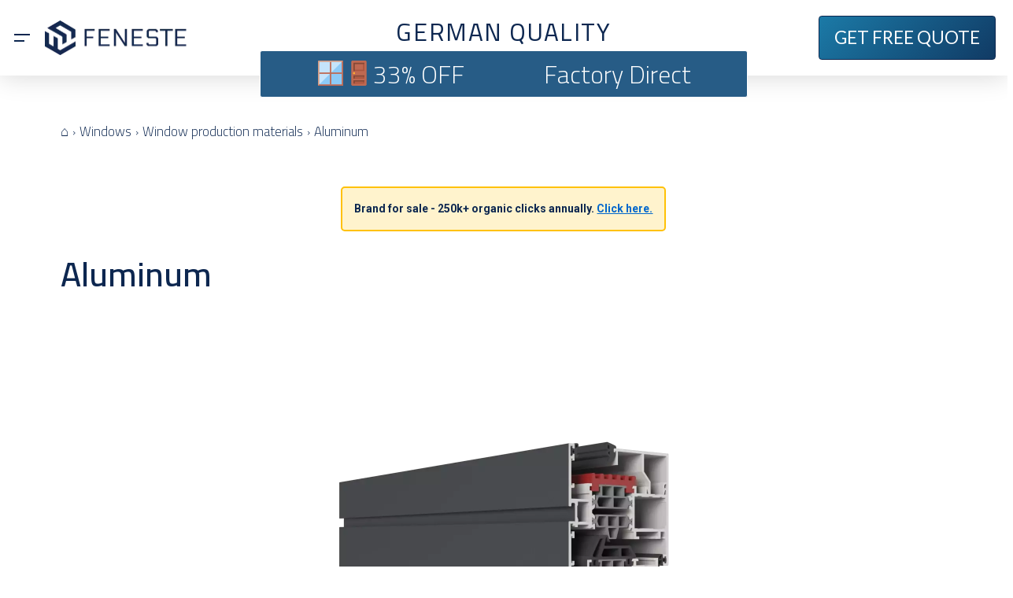

--- FILE ---
content_type: text/html; charset=UTF-8
request_url: https://www.feneste.nz/windows/window-production-materials/aluminum/
body_size: 39329
content:
<!DOCTYPE html><html class="no-js" lang="en-nz"><head><meta charset="UTF-8"><link rel="preconnect" href="https://fonts.gstatic.com/" crossorigin /><script src="[data-uri]" defer></script><script data-optimized="1" src="https://www.feneste.nz/wp-content/plugins/litespeed-cache/assets/js/webfontloader.min.js" defer></script> <meta name="viewport" content="width=device-width, initial-scale=1.0"><link rel="pingback" href="https://www.feneste.nz/xmlrpc.php"><meta name='robots' content='index, follow, max-image-preview:large, max-snippet:-1, max-video-preview:-1' /><link rel="alternate" hreflang="pl" href="https://www.feneste.pl/okna/material/aluminium/" /><link rel="alternate" hreflang="en-gb" href="https://www.feneste.uk/windows/window-production-materials/aluminum/" /><link rel="alternate" hreflang="de" href="https://www.feneste.de/fenster/materialien-fuer-die-herstellung-von-fenstern/aluminium/" /><link rel="alternate" hreflang="fr" href="https://www.feneste.fr/fenetres/materiaux-pour-la-production-de-fenetres/aluminium/" /><link rel="alternate" hreflang="en-nl" href="https://www.feneste.nl/windows/window-production-materials/aluminum/" /><link rel="alternate" hreflang="fr-be" href="https://www.feneste.be/fenetres/materiaux-pour-la-production-de-fenetres/aluminium/" /><link rel="alternate" hreflang="en-ie" href="https://www.feneste.ie/windows/window-production-materials/aluminum/" /><link rel="alternate" hreflang="de-ch" href="https://www.feneste.ch/fenster/materialien-fuer-die-herstellung-von-fenstern/aluminium/" /><link rel="alternate" hreflang="en-se" href="https://www.feneste.se/windows/window-production-materials/aluminum/" /><link rel="alternate" hreflang="de-at" href="https://www.feneste.at/fenster/materialien-fuer-die-herstellung-von-fenstern/aluminium/" /><link rel="alternate" hreflang="de-li" href="https://www.feneste.li/fenster/materialien-fuer-die-herstellung-von-fenstern/aluminium/" /><link rel="alternate" hreflang="fr-lu" href="https://www.feneste.lu/fenetres/materiaux-pour-la-production-de-fenetres/aluminium/" /><link rel="alternate" hreflang="en-nz" href="https://www.feneste.nz/windows/window-production-materials/aluminum/" /><link rel="alternate" hreflang="en-au" href="https://www.feneste.au/windows/window-production-materials/aluminum/" /><link rel="alternate" hreflang="en-ca" href="https://www.feneste.ca/windows/window-production-materials/aluminum/" /><link rel="alternate" hreflang="en" href="https://www.feneste.com/windows/window-production-materials/aluminum/" /><link rel="alternate" hreflang="x-default" href="https://www.feneste.pl/okna/material/aluminium/" /><title>Aluminum | Window production materials | Windows | Feneste%</title><meta name="description" content="Window materials. Aluminum Windows." /><link rel="canonical" href="https://www.feneste.com/windows/window-production-materials/aluminum/" /><meta property="og:locale" content="en_US" /><meta property="og:type" content="article" /><meta property="og:title" content="Aluminum | Window production materials | Windows | Feneste%" /><meta property="og:description" content="Window materials. Aluminum Windows." /><meta property="og:url" content="https://www.feneste.nz/windows/window-production-materials/aluminum/" /><meta property="og:site_name" content="Feneste" /><meta property="article:publisher" content="https://www.facebook.com/fenestepolska" /><meta property="article:modified_time" content="2025-01-03T10:28:08+00:00" /><meta property="og:image" content="https://www.feneste.pl/wp-content/uploads/3.2_512-300x300.png" /><meta name="twitter:card" content="summary_large_image" /><meta name="twitter:title" content="Aluminum | Window production materials | Windows | Feneste%" /><meta name="twitter:description" content="Window materials. Aluminum Windows." /><meta name="twitter:image" content="https://www.feneste.pl/wp-content/uploads/3.2_512.png" /><meta name="twitter:site" content="@fenestepolska" /><meta name="twitter:label1" content="Est. reading time" /><meta name="twitter:data1" content="3 minutes" /> <script type="application/ld+json" class="yoast-schema-graph">{"@context":"https://schema.org","@graph":[{"@type":"WebPage","@id":"https://www.feneste.nz/windows/window-production-materials/aluminum/","url":"https://www.feneste.nz/windows/window-production-materials/aluminum/","name":"Aluminum | Window production materials | Windows | Feneste%","isPartOf":{"@id":"https://www.feneste.nz/#website"},"primaryImageOfPage":{"@id":"https://www.feneste.nz/windows/window-production-materials/aluminum/#primaryimage"},"image":{"@id":"https://www.feneste.nz/windows/window-production-materials/aluminum/#primaryimage"},"thumbnailUrl":"https://www.feneste.nz/wp-content/uploads/3.2.webp","datePublished":"2021-02-18T13:24:22+00:00","dateModified":"2025-01-03T10:28:08+00:00","description":"Window materials. Aluminum Windows.","breadcrumb":{"@id":"https://www.feneste.nz/windows/window-production-materials/aluminum/#breadcrumb"},"inLanguage":"en-NZ","potentialAction":[{"@type":"ReadAction","target":["https://www.feneste.nz/windows/window-production-materials/aluminum/"]}]},{"@type":"ImageObject","inLanguage":"en-NZ","@id":"https://www.feneste.nz/windows/window-production-materials/aluminum/#primaryimage","url":"https://www.feneste.nz/wp-content/uploads/3.2.webp","contentUrl":"https://www.feneste.nz/wp-content/uploads/3.2.webp","width":1024,"height":1024},{"@type":"BreadcrumbList","@id":"https://www.feneste.nz/windows/window-production-materials/aluminum/#breadcrumb","itemListElement":[{"@type":"ListItem","position":1,"name":"Start","item":"https://www.feneste.nz/feneste/"},{"@type":"ListItem","position":2,"name":"Windows","item":"https://www.feneste.nz/windows/"},{"@type":"ListItem","position":3,"name":"Window production materials","item":"https://www.feneste.nz/windows/window-production-materials/"},{"@type":"ListItem","position":4,"name":"Aluminum"}]},{"@type":"WebSite","@id":"https://www.feneste.nz/#website","url":"https://www.feneste.nz/","name":"Feneste","description":"Okna Drzwi Bramy","publisher":{"@id":"https://www.feneste.nz/#organization"},"potentialAction":[{"@type":"SearchAction","target":{"@type":"EntryPoint","urlTemplate":"https://www.feneste.nz/?s={search_term_string}"},"query-input":"required name=search_term_string"}],"inLanguage":"en-NZ"},{"@type":"Organization","@id":"https://www.feneste.nz/#organization","name":"Feneste Sp. z o.o.","alternateName":"Feneste","url":"https://www.feneste.nz/","logo":{"@type":"ImageObject","inLanguage":"en-NZ","@id":"https://www.feneste.nz/#/schema/logo/image/","url":"https://www.feneste.nz/wp-content/uploads/feneste-logo-white_512_512.jpg","contentUrl":"https://www.feneste.nz/wp-content/uploads/feneste-logo-white_512_512.jpg","width":512,"height":512,"caption":"Feneste Sp. z o.o."},"image":{"@id":"https://www.feneste.nz/#/schema/logo/image/"},"sameAs":["https://www.facebook.com/fenestepolska","https://twitter.com/fenestepolska","https://www.instagram.com/fenestepolska/","https://www.youtube.com/channel/UCKAMYE_aclJZMLZTqUVp8bw","https://www.google.com/maps/place//data=!4m2!3m1!1s0x473df130096c4043:0x6c07f789cf826ee0?source=g.page.m._"]}]}</script> <link rel="alternate" type="application/rss+xml" title="Feneste &raquo; Feed" href="https://www.feneste.nz/feed/" /><link rel="alternate" type="application/rss+xml" title="Feneste &raquo; Comments Feed" href="https://www.feneste.nz/comments/feed/" /><link rel="alternate" type="application/rss+xml" title="Feneste &raquo; Aluminum Comments Feed" href="https://www.feneste.nz/windows/window-production-materials/aluminum/feed/" /> <script type="text/javascript" src="[data-uri]" defer></script> <style type="text/css">img.wp-smiley,
img.emoji {
	display: inline !important;
	border: none !important;
	box-shadow: none !important;
	height: 1em !important;
	width: 1em !important;
	margin: 0 0.07em !important;
	vertical-align: -0.1em !important;
	background: none !important;
	padding: 0 !important;
}</style><link rel='stylesheet' id='wpml-blocks-css' href='https://www.feneste.nz/wp-content/plugins/sitepress-multilingual-cms/dist/css/blocks/styles.css?ver=4.6.6' type='text/css' media='all' /><link rel='stylesheet' id='dnd-upload-cf7-css' href='https://www.feneste.nz/wp-content/plugins/drag-and-drop-multiple-file-upload-contact-form-7/assets/css/dnd-upload-cf7.css?ver=1.3.6.9' type='text/css' media='all' /><link rel='stylesheet' id='custom-lightbox-css' href='https://www.feneste.nz/wp-content/plugins/custom-lightbox-gallery/assets/css/custom-lightbox.css?ver=6.3.5' type='text/css' media='all' /><link rel='stylesheet' id='x-stack-css' href='https://www.feneste.nz/wp-content/themes/pro/framework/dist/css/site/stacks/integrity-light.css?ver=6.3.9' type='text/css' media='all' /><link rel='stylesheet' id='x-child-css' href='https://www.feneste.nz/wp-content/themes/pro-child/style.css?ver=6.3.9' type='text/css' media='all' /><style id='cs-inline-css' type='text/css'>@media (min-width:1200px){.x-hide-xl{display:none !important;}}@media (min-width:979px) and (max-width:1199.98px){.x-hide-lg{display:none !important;}}@media (min-width:767px) and (max-width:978.98px){.x-hide-md{display:none !important;}}@media (min-width:480px) and (max-width:766.98px){.x-hide-sm{display:none !important;}}@media (max-width:479.98px){.x-hide-xs{display:none !important;}} a,h1 a:hover,h2 a:hover,h3 a:hover,h4 a:hover,h5 a:hover,h6 a:hover,.x-breadcrumb-wrap a:hover,.widget ul li a:hover,.widget ol li a:hover,.widget.widget_text ul li a,.widget.widget_text ol li a,.widget_nav_menu .current-menu-item > a,.x-accordion-heading .x-accordion-toggle:hover,.x-comment-author a:hover,.x-comment-time:hover,.x-recent-posts a:hover .h-recent-posts{color:rgb(13,39,80);}a:hover,.widget.widget_text ul li a:hover,.widget.widget_text ol li a:hover,.x-twitter-widget ul li a:hover{color:rgba(13,39,80,0.8);}.rev_slider_wrapper,a.x-img-thumbnail:hover,.x-slider-container.below,.page-template-template-blank-3-php .x-slider-container.above,.page-template-template-blank-6-php .x-slider-container.above{border-color:rgb(13,39,80);}.entry-thumb:before,.x-pagination span.current,.woocommerce-pagination span[aria-current],.flex-direction-nav a,.flex-control-nav a:hover,.flex-control-nav a.flex-active,.mejs-time-current,.x-dropcap,.x-skill-bar .bar,.x-pricing-column.featured h2,.h-comments-title small,.x-entry-share .x-share:hover,.x-highlight,.x-recent-posts .x-recent-posts-img:after{background-color:rgb(13,39,80);}.x-nav-tabs > .active > a,.x-nav-tabs > .active > a:hover{box-shadow:inset 0 3px 0 0 rgb(13,39,80);}.x-main{width:calc(72% - 2.463055%);}.x-sidebar{width:calc(100% - 2.463055% - 72%);}.x-comment-author,.x-comment-time,.comment-form-author label,.comment-form-email label,.comment-form-url label,.comment-form-rating label,.comment-form-comment label,.widget_calendar #wp-calendar caption,.widget.widget_rss li .rsswidget{font-family:"Lato",sans-serif;font-weight:700;}.p-landmark-sub,.p-meta,input,button,select,textarea{font-family:"Lato",sans-serif;}.widget ul li a,.widget ol li a,.x-comment-time{color:rgba(0,0,0,0.8);}.widget_text ol li a,.widget_text ul li a{color:rgb(13,39,80);}.widget_text ol li a:hover,.widget_text ul li a:hover{color:rgba(13,39,80,0.8);}.comment-form-author label,.comment-form-email label,.comment-form-url label,.comment-form-rating label,.comment-form-comment label,.widget_calendar #wp-calendar th,.p-landmark-sub strong,.widget_tag_cloud .tagcloud a:hover,.widget_tag_cloud .tagcloud a:active,.entry-footer a:hover,.entry-footer a:active,.x-breadcrumbs .current,.x-comment-author,.x-comment-author a{color:#272727;}.widget_calendar #wp-calendar th{border-color:#272727;}.h-feature-headline span i{background-color:#272727;}@media (max-width:978.98px){}html{font-size:14px;}@media (min-width:479px){html{font-size:14px;}}@media (min-width:766px){html{font-size:14px;}}@media (min-width:978px){html{font-size:14px;}}@media (min-width:1199px){html{font-size:14px;}}body{font-style:normal;font-weight:400;color:rgba(0,0,0,0.8);background-color:rgb(255,255,255);}.w-b{font-weight:400 !important;}h1,h2,h3,h4,h5,h6,.h1,.h2,.h3,.h4,.h5,.h6{font-family:"Lato",sans-serif;font-style:normal;font-weight:700;}h1,.h1{letter-spacing:-0.035em;}h2,.h2{letter-spacing:-0.035em;}h3,.h3{letter-spacing:-0.035em;}h4,.h4{letter-spacing:-0.035em;}h5,.h5{letter-spacing:-0.035em;}h6,.h6{letter-spacing:-0.035em;}.w-h{font-weight:700 !important;}.x-container.width{width:88%;}.x-container.max{max-width:1500px;}.x-bar-content.x-container.width{flex-basis:88%;}.x-main.full{float:none;display:block;width:auto;}@media (max-width:978.98px){.x-main.full,.x-main.left,.x-main.right,.x-sidebar.left,.x-sidebar.right{float:none;display:block;width:auto !important;}}.entry-header,.entry-content{font-size:1rem;}body,input,button,select,textarea{font-family:"Lato",sans-serif;}h1,h2,h3,h4,h5,h6,.h1,.h2,.h3,.h4,.h5,.h6,h1 a,h2 a,h3 a,h4 a,h5 a,h6 a,.h1 a,.h2 a,.h3 a,.h4 a,.h5 a,.h6 a,blockquote{color:#272727;}.cfc-h-tx{color:#272727 !important;}.cfc-h-bd{border-color:#272727 !important;}.cfc-h-bg{background-color:#272727 !important;}.cfc-b-tx{color:rgba(0,0,0,0.8) !important;}.cfc-b-bd{border-color:rgba(0,0,0,0.8) !important;}.cfc-b-bg{background-color:rgba(0,0,0,0.8) !important;}.x-btn,.button,[type="submit"]{color:#ffffff;border-color:#ac1100;background-color:#ff2a13;margin-bottom:0.25em;text-shadow:0 0.075em 0.075em rgba(0,0,0,0.5);box-shadow:0 0.25em 0 0 #a71000,0 4px 9px rgba(0,0,0,0.75);border-radius:0.25em;}.x-btn:hover,.button:hover,[type="submit"]:hover{color:#ffffff;border-color:#600900;background-color:#ef2201;margin-bottom:0.25em;text-shadow:0 0.075em 0.075em rgba(0,0,0,0.5);box-shadow:0 0.25em 0 0 #a71000,0 4px 9px rgba(0,0,0,0.75);}.x-btn.x-btn-real,.x-btn.x-btn-real:hover{margin-bottom:0.25em;text-shadow:0 0.075em 0.075em rgba(0,0,0,0.65);}.x-btn.x-btn-real{box-shadow:0 0.25em 0 0 #a71000,0 4px 9px rgba(0,0,0,0.75);}.x-btn.x-btn-real:hover{box-shadow:0 0.25em 0 0 #a71000,0 4px 9px rgba(0,0,0,0.75);}.x-btn.x-btn-flat,.x-btn.x-btn-flat:hover{margin-bottom:0;text-shadow:0 0.075em 0.075em rgba(0,0,0,0.65);box-shadow:none;}.x-btn.x-btn-transparent,.x-btn.x-btn-transparent:hover{margin-bottom:0;border-width:3px;text-shadow:none;text-transform:uppercase;background-color:transparent;box-shadow:none;}.bg .mejs-container,.x-video .mejs-container{position:unset !important;} @font-face{font-family:'FontAwesomePro';font-style:normal;font-weight:900;font-display:block;src:url('https://www.feneste.nz/wp-content/themes/pro/cornerstone/assets/fonts/fa-solid-900.woff2') format('woff2'),url('https://www.feneste.nz/wp-content/themes/pro/cornerstone/assets/fonts/fa-solid-900.woff') format('woff'),url('https://www.feneste.nz/wp-content/themes/pro/cornerstone/assets/fonts/fa-solid-900.ttf') format('truetype');}[data-x-fa-pro-icon]{font-family:"FontAwesomePro" !important;}[data-x-fa-pro-icon]:before{content:attr(data-x-fa-pro-icon);}[data-x-icon],[data-x-icon-o],[data-x-icon-l],[data-x-icon-s],[data-x-icon-b],[data-x-fa-pro-icon],[class*="cs-fa-"]{display:inline-block;font-style:normal;font-weight:400;text-decoration:inherit;text-rendering:auto;-webkit-font-smoothing:antialiased;-moz-osx-font-smoothing:grayscale;}[data-x-icon].left,[data-x-icon-o].left,[data-x-icon-l].left,[data-x-icon-s].left,[data-x-icon-b].left,[data-x-fa-pro-icon].left,[class*="cs-fa-"].left{margin-right:0.5em;}[data-x-icon].right,[data-x-icon-o].right,[data-x-icon-l].right,[data-x-icon-s].right,[data-x-icon-b].right,[data-x-fa-pro-icon].right,[class*="cs-fa-"].right{margin-left:0.5em;}[data-x-icon]:before,[data-x-icon-o]:before,[data-x-icon-l]:before,[data-x-icon-s]:before,[data-x-icon-b]:before,[data-x-fa-pro-icon]:before,[class*="cs-fa-"]:before{line-height:1;}@font-face{font-family:'FontAwesome';font-style:normal;font-weight:900;font-display:block;src:url('https://www.feneste.nz/wp-content/themes/pro/cornerstone/assets/fonts/fa-solid-900.woff2') format('woff2'),url('https://www.feneste.nz/wp-content/themes/pro/cornerstone/assets/fonts/fa-solid-900.woff') format('woff'),url('https://www.feneste.nz/wp-content/themes/pro/cornerstone/assets/fonts/fa-solid-900.ttf') format('truetype');}[data-x-icon],[data-x-icon-s],[data-x-icon][class*="cs-fa-"]{font-family:"FontAwesome" !important;font-weight:900;}[data-x-icon]:before,[data-x-icon][class*="cs-fa-"]:before{content:attr(data-x-icon);}[data-x-icon-s]:before{content:attr(data-x-icon-s);}@font-face{font-family:'FontAwesomeRegular';font-style:normal;font-weight:400;font-display:block;src:url('https://www.feneste.nz/wp-content/themes/pro/cornerstone/assets/fonts/fa-regular-400.woff2') format('woff2'),url('https://www.feneste.nz/wp-content/themes/pro/cornerstone/assets/fonts/fa-regular-400.woff') format('woff'),url('https://www.feneste.nz/wp-content/themes/pro/cornerstone/assets/fonts/fa-regular-400.ttf') format('truetype');}@font-face{font-family:'FontAwesomePro';font-style:normal;font-weight:400;font-display:block;src:url('https://www.feneste.nz/wp-content/themes/pro/cornerstone/assets/fonts/fa-regular-400.woff2') format('woff2'),url('https://www.feneste.nz/wp-content/themes/pro/cornerstone/assets/fonts/fa-regular-400.woff') format('woff'),url('https://www.feneste.nz/wp-content/themes/pro/cornerstone/assets/fonts/fa-regular-400.ttf') format('truetype');}[data-x-icon-o]{font-family:"FontAwesomeRegular" !important;}[data-x-icon-o]:before{content:attr(data-x-icon-o);}@font-face{font-family:'FontAwesomeLight';font-style:normal;font-weight:300;font-display:block;src:url('https://www.feneste.nz/wp-content/themes/pro/cornerstone/assets/fonts/fa-light-300.woff2') format('woff2'),url('https://www.feneste.nz/wp-content/themes/pro/cornerstone/assets/fonts/fa-light-300.woff') format('woff'),url('https://www.feneste.nz/wp-content/themes/pro/cornerstone/assets/fonts/fa-light-300.ttf') format('truetype');}@font-face{font-family:'FontAwesomePro';font-style:normal;font-weight:300;font-display:block;src:url('https://www.feneste.nz/wp-content/themes/pro/cornerstone/assets/fonts/fa-light-300.woff2') format('woff2'),url('https://www.feneste.nz/wp-content/themes/pro/cornerstone/assets/fonts/fa-light-300.woff') format('woff'),url('https://www.feneste.nz/wp-content/themes/pro/cornerstone/assets/fonts/fa-light-300.ttf') format('truetype');}[data-x-icon-l]{font-family:"FontAwesomeLight" !important;font-weight:300;}[data-x-icon-l]:before{content:attr(data-x-icon-l);}@font-face{font-family:'FontAwesomeBrands';font-style:normal;font-weight:normal;font-display:block;src:url('https://www.feneste.nz/wp-content/themes/pro/cornerstone/assets/fonts/fa-brands-400.woff2') format('woff2'),url('https://www.feneste.nz/wp-content/themes/pro/cornerstone/assets/fonts/fa-brands-400.woff') format('woff'),url('https://www.feneste.nz/wp-content/themes/pro/cornerstone/assets/fonts/fa-brands-400.ttf') format('truetype');}[data-x-icon-b]{font-family:"FontAwesomeBrands" !important;}[data-x-icon-b]:before{content:attr(data-x-icon-b);} .m2fc3-0.x-bar{height:6em;border:0;z-index:9999;}.m2fc3-0 .x-bar-content{flex-direction:row;align-items:center;flex-grow:0;flex-shrink:1;flex-basis:100%;height:6em;}.m2fc3-0.x-bar-space{height:6em;}.m2fc3-1.x-bar{font-size:16px;background-color:rgba(255,255,255,0.95);box-shadow:0em 0.15em 2em rgba(0,0,0,0.15);}.m2fc3-1 .x-bar-content{justify-content:space-evenly;}.m2fc3-1.x-bar-outer-spacers:after,.m2fc3-1.x-bar-outer-spacers:before{flex-basis:0.25em;width:0.25em!important;height:0.25em;}.m2fc3-1.x-bar-space{font-size:16px;}.m2fc3-2.x-bar{font-size:10px;}.m2fc3-2 .x-bar-content{justify-content:center;}.m2fc3-2.x-bar-outer-spacers:after,.m2fc3-2.x-bar-outer-spacers:before{flex-basis:0em;width:0em!important;height:0em;}.m2fc3-2.x-bar-space{font-size:10px;}.m2fc3-3{transition-duration:0ms;}.m2fc3-3 .x-bar-scroll-button {transition-duration:0ms;}.m2fc3-4.x-bar-container{flex-direction:row;align-items:center;flex-grow:1;flex-shrink:0;flex-basis:auto;font-size:1em;z-index:1;}.m2fc3-5.x-bar-container{justify-content:flex-start;}.m2fc3-7.x-bar-container{border:0;}.m2fc3-8.x-bar-container{justify-content:center;}.m2fc3-9.x-bar-container{justify-content:flex-end;}.m2fc3-a.x-bar-container{flex-wrap:wrap;align-content:center;margin-top:-65px;margin-right:0px;margin-bottom:0px;margin-left:0px;padding-top:0em;padding-bottom:0em;}.m2fc3-b.x-bar-container{width:10%;min-width:10%;}.m2fc3-c.x-bar-container{padding-right:10px;padding-left:0em;}.m2fc3-d.x-bar-container{justify-content:space-around;border-top-width:0.75px;border-right-width:0.75px;border-bottom-width:0.75px;border-left-width:0.75px;border-top-style:solid;border-right-style:solid;border-bottom-style:solid;border-left-style:solid;border-top-left-radius:3px;border-top-right-radius:3px;border-bottom-right-radius:3px;border-bottom-left-radius:3px;padding-right:2em;padding-left:2em;background-color:#275c86;}.m2fc3-e.x-bar-container{max-width:50%;border-top-color:rgb(255,255,255);border-right-color:rgb(255,255,255);border-bottom-color:rgb(255,255,255);border-left-color:rgb(255,255,255);}.m2fc3-f.x-bar-container{max-width:65%;border-top-color:rgb(13,39,80);border-right-color:rgb(13,39,80);border-bottom-color:rgb(13,39,80);border-left-color:rgb(13,39,80);}.m2fc3-g.x-bar-container{padding-right:0px;padding-left:10px;}.m2fc3-h.x-anchor {width:3em;height:3em;}.m2fc3-i.x-anchor {border:0;}.m2fc3-j.x-anchor {font-size:1em;}.m2fc3-k.x-anchor .x-anchor-content {flex-direction:row;}.m2fc3-l.x-anchor .x-anchor-content {justify-content:center;}.m2fc3-m.x-anchor .x-anchor-content {align-items:center;}.m2fc3-n.x-anchor .x-graphic-icon {font-size:1.25em;color:rgba(0,0,0,1);}.m2fc3-n.x-anchor:hover .x-graphic-icon,.m2fc3-n.x-anchor[class*="active"] .x-graphic-icon,[data-x-effect-provider*="colors"]:hover .m2fc3-n.x-anchor .x-graphic-icon {color:rgba(0,0,0,0.5);}.m2fc3-n.x-anchor .x-toggle {color:rgb(13,39,80);}.m2fc3-n.x-anchor:hover .x-toggle,.m2fc3-n.x-anchor[class*="active"] .x-toggle,[data-x-effect-provider*="colors"]:hover .m2fc3-n.x-anchor .x-toggle {color:rgba(13,39,80,0.5);}.m2fc3-n.x-anchor .x-toggle-burger {margin-top:2em;margin-bottom:2em;}.m2fc3-n.x-anchor .x-toggle-burger-bun-t {transform:translate3d(0,calc(2em * -1),0);}.m2fc3-n.x-anchor .x-toggle-burger-bun-b {transform:translate3d(0,2em,0);}.m2fc3-o.x-anchor .x-graphic-icon {width:auto;border:0;}.m2fc3-o.x-anchor .x-toggle-burger {width:10em;margin-right:0;margin-left:0;font-size:2px;}.m2fc3-p.x-anchor {font-size:1.25em;}.m2fc3-q.x-anchor .x-anchor-content {padding-top:0px;padding-right:25px;padding-bottom:15px;padding-left:0px;}.m2fc3-q.x-anchor .x-graphic-icon {font-size:1em;}.m2fc3-q.x-anchor:hover .x-graphic-icon,.m2fc3-q.x-anchor[class*="active"] .x-graphic-icon,[data-x-effect-provider*="colors"]:hover .m2fc3-q.x-anchor .x-graphic-icon {color:rgba(13,39,80,0.45);}.m2fc3-r.x-anchor .x-graphic-icon {color:rgb(13,39,80);}.m2fc3-r.x-anchor .x-toggle {color:rgba(0,0,0,1);}.m2fc3-r.x-anchor:hover .x-toggle,.m2fc3-r.x-anchor[class*="active"] .x-toggle,[data-x-effect-provider*="colors"]:hover .m2fc3-r.x-anchor .x-toggle {color:rgba(0,0,0,0.5);}.m2fc3-r.x-anchor .x-toggle-burger {margin-top:3em;margin-bottom:3em;}.m2fc3-r.x-anchor .x-toggle-burger-bun-t {transform:translate3d(0,calc(3em * -1),0);}.m2fc3-r.x-anchor .x-toggle-burger-bun-b {transform:translate3d(0,3em,0);}.m2fc3-s.x-anchor {font-size:2em;}.m2fc3-s.x-anchor .x-anchor-content {flex-direction:row-reverse;padding-top:5px;padding-right:0px;padding-bottom:0em;}.m2fc3-s.x-anchor:hover .x-anchor-text-primary,.m2fc3-s.x-anchor[class*="active"] .x-anchor-text-primary,[data-x-effect-provider*="colors"]:hover .m2fc3-s.x-anchor .x-anchor-text-primary {color:rgb(13,39,80);}.m2fc3-s.x-anchor .x-graphic-icon {font-size:0.5em;}.m2fc3-s.x-anchor:hover .x-graphic-icon,.m2fc3-s.x-anchor[class*="active"] .x-graphic-icon,[data-x-effect-provider*="colors"]:hover .m2fc3-s.x-anchor .x-graphic-icon {color:rgba(13,39,80,0.5);}.m2fc3-t.x-anchor .x-anchor-content {padding-left:0em;}.m2fc3-t.x-anchor .x-anchor-text-primary {color:rgb(13,39,80);}.m2fc3-v.x-anchor .x-anchor-text-primary {font-family:inherit;font-weight:inherit;}.m2fc3-w.x-anchor .x-anchor-text-primary {font-size:1em;}.m2fc3-x.x-anchor .x-anchor-text-primary {font-style:normal;}.m2fc3-y.x-anchor .x-anchor-text-primary {line-height:1;}.m2fc3-z.x-anchor {background-color:transparent;}.m2fc3-z.x-anchor .x-anchor-content {align-items:flex-start;flex-wrap:wrap;align-content:flex-start;padding-right:0.5em;padding-left:0.5em;}.m2fc3-z.x-anchor .x-anchor-text-primary,.m2fc3-z.x-anchor .x-anchor-text-secondary {overflow-x:hidden;overflow-y:hidden;text-overflow:ellipsis;white-space:nowrap;}.m2fc3-z.x-anchor .x-anchor-text-primary {line-height:1.2;color:rgb(0,0,0);}.m2fc3-z.x-anchor,.m2fc3-z.x-anchor :not([data-x-particle]) {transition-duration:0ms;}.m2fc3-10.x-anchor .x-anchor-content {justify-content:flex-start;}.m2fc3-11.x-anchor .x-anchor-content {padding-top:0.5em;padding-bottom:0.5em;}.m2fc3-12.x-anchor .x-anchor-content {padding-top:0.75em;padding-right:0.75em;padding-bottom:0.75em;padding-left:0.75em;}.m2fc3-12.x-anchor .x-anchor-text-primary {color:rgba(0,0,0,1);}.m2fc3-12.x-anchor:hover .x-anchor-text-primary,.m2fc3-12.x-anchor[class*="active"] .x-anchor-text-primary,[data-x-effect-provider*="colors"]:hover .m2fc3-12.x-anchor .x-anchor-text-primary {color:rgba(0,0,0,0.5);}.m2fc3-12.x-anchor .x-anchor-sub-indicator {margin-top:5px;margin-right:5px;margin-bottom:5px;margin-left:5px;color:rgba(0,0,0,1);}.m2fc3-12.x-anchor:hover .x-anchor-sub-indicator,.m2fc3-12.x-anchor[class*="active"] .x-anchor-sub-indicator,[data-x-effect-provider*="colors"]:hover .m2fc3-12.x-anchor .x-anchor-sub-indicator {color:rgba(0,0,0,0.5);}.m2fc3-13.x-anchor .x-anchor-text {margin-top:5px;margin-bottom:5px;margin-left:5px;}.m2fc3-14.x-anchor .x-anchor-text {margin-right:auto;}.m2fc3-14.x-anchor .x-anchor-sub-indicator {font-size:1em;}.m2fc3-15.x-anchor .x-anchor-content {padding-right:0em;}.m2fc3-15.x-anchor .x-anchor-text {margin-top:0px;margin-bottom:0px;margin-left:0px;}.m2fc3-15.x-anchor .x-anchor-text-primary {font-family:"Cairo",sans-serif;font-weight:600;}.m2fc3-15.x-anchor:hover .x-anchor-text-primary,.m2fc3-15.x-anchor[class*="active"] .x-anchor-text-primary,[data-x-effect-provider*="colors"]:hover .m2fc3-15.x-anchor .x-anchor-text-primary {color:rgba(13,39,80,0.5);}.m2fc3-15.x-anchor .x-anchor-sub-indicator {color:rgb(13,39,80);}.m2fc3-15.x-anchor:hover .x-anchor-sub-indicator,.m2fc3-15.x-anchor[class*="active"] .x-anchor-sub-indicator,[data-x-effect-provider*="colors"]:hover .m2fc3-15.x-anchor .x-anchor-sub-indicator {color:rgba(13,39,80,0.5);}.m2fc3-16.x-anchor .x-anchor-text-primary {text-transform:uppercase;}.m2fc3-17.x-anchor {width:100%;margin-right:10em;}.m2fc3-18.x-anchor {margin-top:0em;margin-bottom:0em;margin-left:0em;border-top-width:0.75px;border-right-width:0.75px;border-bottom-width:0.75px;border-left-width:0.75px;border-top-style:solid;border-right-style:solid;border-bottom-style:solid;border-left-style:solid;border-top-color:rgb(13,39,80);border-right-color:rgb(13,39,80);border-bottom-color:rgb(13,39,80);border-left-color:rgb(13,39,80);border-top-left-radius:0.35em;border-top-right-radius:0.35em;border-bottom-right-radius:0.35em;border-bottom-left-radius:0.35em;font-size:0.7em;}.m2fc3-18.x-anchor .x-anchor-content {padding-top:1em;padding-right:1.25em;padding-bottom:1em;padding-left:1.25em;}.m2fc3-18.x-anchor:hover,.m2fc3-18.x-anchor[class*="active"],[data-x-effect-provider*="colors"]:hover .m2fc3-18.x-anchor {border-top-color:rgba(13,39,80,0.75);border-right-color:rgba(13,39,80,0.75);border-bottom-color:rgba(13,39,80,0.75);border-left-color:rgba(13,39,80,0.75);}.m2fc3-18.x-anchor .x-anchor-text {margin-right:5px;}.m2fc3-18.x-anchor .x-anchor-text-primary {font-family:"Lato",sans-serif;font-size:2em;font-weight:400;color:rgb(255,255,255);}.m2fc3-18.x-anchor:hover .x-anchor-text-primary,.m2fc3-18.x-anchor[class*="active"] .x-anchor-text-primary,[data-x-effect-provider*="colors"]:hover .m2fc3-18.x-anchor .x-anchor-text-primary {color:rgba(255,255,255,0.75);}.m2fc3-19.x-anchor {margin-right:1em;}.m2fc3-19.x-anchor .x-anchor-text-primary {text-align:center;}.m2fc3-1a{font-size:16px;transition-duration:500ms;}.m2fc3-1a .x-off-canvas-bg{background-color:rgba(0,0,0,0.75);transition-duration:500ms;transition-timing-function:cubic-bezier(0.400,0.000,0.200,1.000);}.m2fc3-1a .x-off-canvas-close{width:calc(1em * 2.5);height:calc(1em * 2.5);font-size:1.75em;color:rgb(13,39,80);transition-duration:0.3s,500ms,500ms;transition-timing-function:ease-in-out,cubic-bezier(0.400,0.000,0.200,1.000),cubic-bezier(0.400,0.000,0.200,1.000);}.m2fc3-1a .x-off-canvas-close:focus,.m2fc3-1a .x-off-canvas-close:hover{color:rgba(13,39,80,0.5);}.m2fc3-1a .x-off-canvas-content{overflow-x:hidden;overflow-y:hidden;display:flex;flex-direction:column;justify-content:flex-start;align-items:stretch;width:325px;border:0;background-color:rgba(255,255,255,0.55);box-shadow:0em 0em 2em 0em rgba(0,0,0,0.25);transition-duration:500ms;transition-timing-function:cubic-bezier(0.400,0.000,0.200,1.000);}.m2fc3-1b.x-div{overflow-x:hidden;overflow-y:hidden;flex-direction:row;align-items:flex-start;z-index:100000000;margin-top:-13px;margin-right:0px;margin-bottom:0px;margin-left:100px;}.m2fc3-1c.x-div{display:flex;}.m2fc3-1d.x-div{justify-content:flex-end;}.m2fc3-1e.x-div{flex-grow:0;}.m2fc3-1f.x-div{flex-shrink:1;}.m2fc3-1g.x-div{flex-basis:auto;border:0;font-size:1em;}.m2fc3-1j.x-div{padding-top:0px;padding-right:30px;padding-bottom:0px;padding-left:0px;}.m2fc3-1k.x-div{flex-direction:column;flex-shrink:0;}.m2fc3-1l.x-div{justify-content:flex-start;align-items:stretch;}.m2fc3-1m.x-div{align-items:center;flex-grow:1;}.m2fc3-1n.x-div{margin-top:0em;margin-right:-0.5em;margin-bottom:0em;margin-left:-0.5em;}.m2fc3-1o{font-size:16px;padding-top:0;padding-right:calc(3em * 2);padding-bottom:0;padding-left:calc(3em * 2);transition-duration:500ms,0s;transition-timing-function:cubic-bezier(0.400,0.000,0.200,1.000);z-index:calc((99999999 + get(_order)) * get(_depth));}.m2fc3-1o:after,.m2fc3-1o:before{width:calc(3em * 2);height:calc(3em * 2);}.m2fc3-1o:not(.x-active){transition-delay:0s,500ms;}.m2fc3-1o .x-modal-bg{background-color:rgba(0,0,0,0.88);}.m2fc3-1o .x-modal-close{width:calc(1em * 2);height:calc(1em * 2);font-size:3em;color:rgba(255,255,255,0.5);}.m2fc3-1o .x-modal-close:focus,.m2fc3-1o .x-modal-close:hover{color:rgba(255,255,255,1);}.m2fc3-1o .x-modal-content{min-height:400px;border:0;transition-duration:500ms;transition-timing-function:cubic-bezier(0.400,0.000,0.200,1.000);}.m2fc3-1p{width:100%;max-width:21em;height:auto;margin-top:0em;margin-right:auto;margin-bottom:0em;margin-left:auto;border:0;border-top-left-radius:100em;border-top-right-radius:100em;border-bottom-right-radius:100em;border-bottom-left-radius:100em;font-size:calc(10px + 4vmin);background-color:rgb(255,255,255);box-shadow:0em 0.15em 0.5em 0em rgba(0,0,0,0.15);}.m2fc3-1p.x-search-focused{border-top-left-radius:100em;border-top-right-radius:100em;border-bottom-right-radius:100em;border-bottom-left-radius:100em;}.m2fc3-1p .x-search-input{order:2;margin-top:0px;margin-right:0px;margin-bottom:0px;margin-left:0px;font-family:inherit;font-size:1em;font-style:normal;font-weight:inherit;line-height:1.3;color:rgba(0,0,0,0.5);}.m2fc3-1p.x-search-has-content .x-search-input{color:rgba(0,0,0,1);}.m2fc3-1p .x-search-btn-submit{order:1;width:1em;height:1em;margin-top:1em;margin-right:0.64em;margin-bottom:1em;margin-left:1em;border:0;font-size:1em;color:rgba(0,0,0,1);}.m2fc3-1p .x-search-btn-clear{order:3;width:1em;height:1em;margin-top:1em;margin-right:1em;margin-bottom:1em;margin-left:0.64em;border:0;color:rgba(0,0,0,0.5);font-size:1em;}.m2fc3-1p .x-search-btn-clear:focus,.m2fc3-1p .x-search-btn-clear:hover{color:rgb(0,0,0);}.m2fc3-1q{border:0;font-size:1.5em;color:rgb(13,39,80);}.m2fc3-1r {z-index:calc((99999999 + 2) * 5);min-width:16em;max-width:20em;font-size:16px;border:0;border-top-left-radius:0.5em;border-top-right-radius:0.5em;border-bottom-right-radius:0.5em;border-bottom-left-radius:0.5em;background-color:rgb(255,255,255);box-shadow:0em 1.25em 2em 0em rgba(0,0,0,0.15);transition-duration:500ms,500ms,0s;transition-timing-function:cubic-bezier(0.400,0.000,0.200,1.000);}.m2fc3-1r:not(.x-active) {transition-delay:0s,0s,500ms;}.m2fc3-1r[data-x-stem-menu-top],.m2fc3-1r[data-x-stem-root] {margin-top:0em;margin-right:0em;margin-bottom:0em;margin-left:150px;}.m2fc3-1s .x-dropdown {width:14em;font-size:16px;border:0;background-color:rgb(255,255,255);box-shadow:0em 0.15em 2em 0em rgba(0,0,0,0.15);transition-duration:500ms,500ms,0s;transition-timing-function:cubic-bezier(0.400,0.000,0.200,1.000);}.m2fc3-1s .x-dropdown:not(.x-active) {transition-delay:0s,0s,500ms;}.m2fc3-1u{font-size:2em;flex-direction:row;justify-content:flex-start;align-items:flex-start;flex-wrap:wrap;align-content:flex-start;align-self:stretch;flex-grow:0;flex-shrink:1;flex-basis:auto;}.m2fc3-1u > li,.m2fc3-1u > li > a{flex-grow:0;flex-shrink:1;flex-basis:auto;}.m2fc3-1v{font-size:1em;}.m2fc3-1v,.m2fc3-1v .x-anchor{transition-duration:300ms;transition-timing-function:cubic-bezier(0.400,0.000,0.200,1.000);}.m2fc3-1w.x-image{font-size:1em;border:0;}.m2fc3-1x.x-image{margin-top:0px;margin-right:0px;margin-bottom:0px;margin-left:5px;}.m2fc3-1y.x-image{max-width:64px;padding-top:0px;padding-right:1em;padding-bottom:0px;padding-left:0px;}.m2fc3-1z{--x-slide-container-transition-duration:500ms;--x-slide-container-autoplay-transition-duration:3000ms;padding-top:0px;padding-right:0px;padding-bottom:15px;padding-left:0px;font-size:1em;}.m2fc3-1z .x-slide-container-content{width:100%;}.m2fc3-1z .x-slide-container{align-items:stretch;}body:not(.tco-disable-effects) .m2fc3-1z .x-slide:where(.x-effect-enter,.x-effect-exit,.x-effect-entering,.x-effect-exiting) {animation-duration:500ms;animation-timing-function:cubic-bezier(0.400,0.000,0.200,1.000);transition-duration:500ms;transition-timing-function:cubic-bezier(0.400,0.000,0.200,1.000);}.m2fc3-20{border:0;font-size:1em;}.x-slide-container.is-stacked .m2fc3-20:not(.is-current-slide).x-effect-exit{z-index:auto;}.x-slide-container.is-stacked .m2fc3-20:not(.is-current-slide).x-effect-holding{z-index:1;}.x-slide-container.is-stacked .m2fc3-20.is-current-slide{z-index:2;}.m2fc3-21.x-text{border:0;font-style:normal;text-align:center;}.m2fc3-21.x-text > :first-child{margin-top:0;}.m2fc3-21.x-text > :last-child{margin-bottom:0;}.m2fc3-22.x-text{font-family:"Cairo",sans-serif;line-height:1.4;}.m2fc3-23.x-text{font-size:clamp(0.85rem,3vw,2.25rem);;font-weight:400;letter-spacing:0.05em;color:rgb(13,39,80);}.m2fc3-24.x-text{text-transform:uppercase;}.m2fc3-25.x-text{font-size:clamp(0.85rem,2.5vw,3rem);;font-weight:300;text-transform:none;}.m2fc3-26.x-text{letter-spacing:0em;color:rgb(255,255,255);}.m2fc3-27.x-text{font-family:"Lato",sans-serif;font-size:clamp(1.7rem,2.5vw,3rem);;font-weight:400;line-height:1;} .e113187-e2{width:100px;}.e113187-e17{background:rgb(6,17,34);background:-moz-linear-gradient(135deg,rgba(6,17,34,1) 0%,rgba(13,39,80,1) 100%);background:-webkit-linear-gradient(135deg,rgba(6,17,34,1) 0%,rgba(13,39,80,1) 100%);background:linear-gradient(135deg,rgba(6,17,34,1) 0%,rgba(13,39,80,1) 100%);filter:progid:DXImageTransform.Microsoft.gradient(startColorstr="#061122",endColorstr="#0d2750",GradientType=1);background:linear-gradient(-45deg,#0d2750,#23a6d5,#23d5ab);background-size:400% 400%;animation:gradient 15s ease infinite;}@keyframes gradient{0%{background-position:0% 50%;}50%{background-position:100% 50%;}100%{background-position:0% 50%;}}.e113187-e37{width:100px;}.e113187-e39{background:rgb(6,17,34);background:-moz-linear-gradient(135deg,rgba(6,17,34,1) 0%,rgba(13,39,80,1) 100%);background:-webkit-linear-gradient(135deg,rgba(6,17,34,1) 0%,rgba(13,39,80,1) 100%);background:linear-gradient(135deg,rgba(6,17,34,1) 0%,rgba(13,39,80,1) 100%);filter:progid:DXImageTransform.Microsoft.gradient(startColorstr="#061122",endColorstr="#0d2750",GradientType=1);background:linear-gradient(-45deg,#0d2750,#23a6d5,#23d5ab);background-size:400% 400%;animation:gradient 15s ease infinite;}@keyframes gradient{0%{background-position:0% 50%;}50%{background-position:100% 50%;}100%{background-position:0% 50%;}}.e113187-e45{background:rgb(6,17,34);background:-moz-linear-gradient(135deg,rgba(6,17,34,1) 0%,rgba(13,39,80,1) 100%);background:-webkit-linear-gradient(135deg,rgba(6,17,34,1) 0%,rgba(13,39,80,1) 100%);background:linear-gradient(135deg,rgba(6,17,34,1) 0%,rgba(13,39,80,1) 100%);filter:progid:DXImageTransform.Microsoft.gradient(startColorstr="#061122",endColorstr="#0d2750",GradientType=1);background:linear-gradient(-45deg,#0d2750,#23a6d5,#23d5ab);background-size:400% 400%;animation:gradient 15s ease infinite;}@keyframes gradient{0%{background-position:0% 50%;}50%{background-position:100% 50%;}100%{background-position:0% 50%;}}.e113187-e46{} .m677x-0.x-bar{height:auto;border:0;font-size:1em;z-index:0;}.m677x-0 .x-bar-content{height:auto;}.m677x-0.x-bar-outer-spacers:after,.m677x-0.x-bar-outer-spacers:before{flex-basis:20px;width:20px!important;height:20px;}.m677x-0.x-bar-space{font-size:1em;}.m677x-1 .x-bar-content{justify-content:space-between;}.m677x-2 .x-bar-content{flex-direction:row;}.m677x-3 .x-bar-content{align-items:center;}.m677x-4.x-bar{padding-top:4em;padding-right:0em;padding-bottom:0em;padding-left:0em;}.m677x-4 .x-bar-content{align-items:flex-start;align-content:flex-start;}.m677x-5.x-bar{background-color:rgb(13,39,80);}.m677x-5 .x-bar-content{justify-content:flex-start;flex-wrap:wrap;}.m677x-6.x-bar{padding-top:0em;padding-right:1em;padding-bottom:2em;padding-left:1em;}.m677x-6 .x-bar-content{flex-direction:column;align-content:center;}.m677x-7.x-bar-container{flex-direction:row;}.m677x-8.x-bar-container{justify-content:space-between;flex-grow:1;flex-shrink:0;}.m677x-9.x-bar-container{align-items:center;}.m677x-a.x-bar-container{flex-basis:auto;border:0;font-size:1em;z-index:auto;}.m677x-b.x-bar-container{justify-content:flex-start;flex-wrap:wrap;}.m677x-c.x-bar-container{align-items:flex-start;padding-top:0px;padding-right:10em;padding-bottom:2em;padding-left:0em;}.m677x-d.x-bar-container{align-content:flex-start;}.m677x-e.x-bar-container{flex-grow:0;flex-shrink:1;}.m677x-f.x-bar-container{flex-direction:column;}.m677x-g.x-bar-container{justify-content:center;}.m677x-h.x-bar-container{align-content:center;}.m677x-i{padding-top:2em;padding-right:0;padding-bottom:0;padding-left:0;font-size:1em;}.m677x-k{font-size:1em;flex-direction:column;justify-content:flex-start;align-items:flex-start;align-self:stretch;flex-grow:0;flex-shrink:1;flex-basis:auto;}.m677x-k > li,.m677x-k > li > a{flex-grow:0;flex-shrink:1;flex-basis:auto;}.m677x-l{margin-top:1em;margin-right:0em;margin-bottom:0em;margin-left:0em;}.m677x-m .x-dropdown {width:14em;font-size:16px;border:0;background-color:#ffffff;box-shadow:0em 0.15em 2em 0em rgba(0,0,0,0.15);transition-duration:500ms,500ms,0s;transition-timing-function:cubic-bezier(0.400,0.000,0.200,1.000);}.m677x-m .x-dropdown:not(.x-active) {transition-delay:0s,0s,500ms;}.m677x-n.x-anchor {border:0;font-size:1em;}.m677x-n.x-anchor .x-anchor-content {flex-direction:row;align-items:center;}.m677x-o.x-anchor .x-anchor-text {margin-top:5px;margin-bottom:5px;margin-left:5px;}.m677x-o.x-anchor .x-anchor-text-primary {font-family:"Cairo",sans-serif;font-style:normal;font-weight:400;}.m677x-o.x-anchor .x-anchor-sub-indicator {font-size:1em;color:rgba(0,0,0,1);}.m677x-o.x-anchor:hover .x-anchor-sub-indicator,.m677x-o.x-anchor[class*="active"] .x-anchor-sub-indicator,[data-x-effect-provider*="colors"]:hover .m677x-o.x-anchor .x-anchor-sub-indicator {color:rgba(0,0,0,0.5);}.m677x-p.x-anchor .x-anchor-content {justify-content:center;}.m677x-q.x-anchor .x-anchor-content {padding-top:15px;padding-right:0em;padding-bottom:15px;padding-left:0em;}.m677x-q.x-anchor .x-anchor-text {margin-right:5px;}.m677x-q.x-anchor .x-anchor-text-primary {font-size:calc(12px + 0.25vw);line-height:0;color:rgb(255,255,255);}.m677x-q.x-anchor:hover .x-anchor-text-primary,.m677x-q.x-anchor[class*="active"] .x-anchor-text-primary,[data-x-effect-provider*="colors"]:hover .m677x-q.x-anchor .x-anchor-text-primary {color:rgba(255,255,255,0.5);}.m677x-r.x-anchor .x-anchor-content {justify-content:flex-start;padding-top:0.75em;padding-right:0.75em;padding-bottom:0.75em;padding-left:0.75em;}.m677x-r.x-anchor .x-anchor-text {margin-right:auto;}.m677x-r.x-anchor .x-anchor-text-primary {font-size:1em;line-height:1;color:rgba(0,0,0,1);}.m677x-r.x-anchor:hover .x-anchor-text-primary,.m677x-r.x-anchor[class*="active"] .x-anchor-text-primary,[data-x-effect-provider*="colors"]:hover .m677x-r.x-anchor .x-anchor-text-primary {color:rgba(0,0,0,0.5);}.m677x-r.x-anchor .x-anchor-sub-indicator {margin-top:5px;margin-right:5px;margin-bottom:5px;margin-left:5px;}.m677x-s.x-anchor {border-top-left-radius:0.35em;border-top-right-radius:0.35em;border-bottom-right-radius:0.35em;border-bottom-left-radius:0.35em;}.m677x-s.x-anchor .x-anchor-content {padding-top:0.575em;padding-right:0.85em;padding-bottom:0.575em;padding-left:0.85em;}.m677x-s.x-anchor .x-graphic {margin-top:5px;margin-right:5px;margin-bottom:5px;margin-left:5px;}.m677x-s.x-anchor .x-graphic-icon {font-size:1.5em;width:auto;border:0;color:rgb(255,255,255);}.m677x-s.x-anchor:hover .x-graphic-icon,.m677x-s.x-anchor[class*="active"] .x-graphic-icon,[data-x-effect-provider*="colors"]:hover .m677x-s.x-anchor .x-graphic-icon {color:rgba(255,255,255,0.65);}.m677x-t{width:100%;max-width:none;height:auto;border:0;border-top-left-radius:100em;border-top-right-radius:100em;border-bottom-right-radius:100em;border-bottom-left-radius:100em;font-size:1em;background-color:rgba(255,255,255,1);box-shadow:0em 0.15em 0.5em 0em rgba(0,0,0,0.15);}.m677x-t.x-search-focused{border-top-left-radius:100em;border-top-right-radius:100em;border-bottom-right-radius:100em;border-bottom-left-radius:100em;}.m677x-t .x-search-input{order:2;margin-top:0px;margin-right:0px;margin-bottom:0px;margin-left:0px;font-family:"Roboto",sans-serif;font-size:1em;font-style:normal;font-weight:400;line-height:1.3;color:rgba(0,0,0,0.5);}.m677x-t.x-search-has-content .x-search-input{color:rgba(0,0,0,1);}.m677x-t .x-search-btn-submit{order:1;width:1em;height:1em;margin-top:0.5em;margin-right:0.5em;margin-bottom:0.5em;margin-left:0.9em;border:0;font-size:1em;color:rgba(0,0,0,1);}.m677x-t .x-search-btn-clear{order:3;width:2em;height:2em;margin-top:0.5em;margin-right:0.5em;margin-bottom:0.5em;margin-left:0.5em;border:0;border-top-left-radius:100em;border-top-right-radius:100em;border-bottom-right-radius:100em;border-bottom-left-radius:100em;color:rgba(255,255,255,1);font-size:0.9em;background-color:rgba(0,0,0,0.25);}.m677x-t .x-search-btn-clear:focus,.m677x-t .x-search-btn-clear:hover{border-top-left-radius:100em;border-top-right-radius:100em;border-bottom-right-radius:100em;border-bottom-left-radius:100em;background-color:rgba(0,0,0,0.3);}.m677x-u.x-text{margin-top:2em;margin-right:0em;margin-bottom:2em;margin-left:0em;border-top-width:1px;border-right-width:1px;border-bottom-width:1px;border-left-width:1px;border-top-style:solid;border-right-style:solid;border-bottom-style:solid;border-left-style:solid;border-top-color:rgb(255,255,255);border-right-color:rgb(255,255,255);border-bottom-color:rgb(255,255,255);border-left-color:rgb(255,255,255);border-top-left-radius:5px;border-top-right-radius:5px;border-bottom-right-radius:5px;border-bottom-left-radius:5px;padding-top:10px;padding-right:20px;padding-bottom:10px;padding-left:20px;font-size:1;line-height:1.8;text-transform:uppercase;}.m677x-v.x-text{font-family:"Cairo",sans-serif;font-weight:400;}.m677x-w.x-text{font-style:normal;letter-spacing:0em;}.m677x-w.x-text > :first-child{margin-top:0;}.m677x-w.x-text > :last-child{margin-bottom:0;}.m677x-x.x-text{color:rgb(255,255,255);}.m677x-y.x-text{border:0;text-transform:none;}.m677x-z.x-text{font-family:inherit;font-weight:inherit;color:rgba(0,0,0,1);}.m677x-10.x-text{font-size:1em;line-height:inherit;}.m677x-11.x-text{padding-top:2em;padding-right:0em;padding-bottom:0em;padding-left:0em;}.m677x-12.x-text{font-family:"Roboto",sans-serif;font-weight:100;text-align:center;}.m677x-13.x-text{font-size:0.9em;line-height:1.75;color:rgba(255,255,255,0.65);}.m677x-14.x-div{display:flex;flex-direction:row;justify-content:space-around;align-items:flex-start;flex-wrap:wrap;align-content:flex-start;}.m677x-15.x-div{flex-grow:0;flex-shrink:1;flex-basis:auto;border:0;padding-top:0px;padding-right:0px;padding-bottom:2em;padding-left:0px;font-size:1em;}  .m2c9a-0.x-section{margin-top:0px;margin-right:0px;margin-bottom:0px;margin-left:0px;border:0;padding-top:0px;padding-right:0px;padding-left:0px;}.m2c9a-1.x-section{padding-bottom:0px;}.m2c9a-2.x-section{z-index:auto;}.m2c9a-3.x-section{padding-bottom:45px;}.m2c9a-4.x-section{padding-bottom:65px;}.m2c9a-5.x-section{z-index:1;}.m2c9a-6.x-row{z-index:auto;margin-right:auto;margin-left:auto;border:0;padding-top:1px;padding-right:1px;padding-bottom:1px;padding-left:1px;font-size:1em;}.m2c9a-6 > .x-row-inner{flex-direction:row;align-items:stretch;align-content:stretch;}.m2c9a-7 > .x-row-inner{justify-content:flex-start;}.m2c9a-8 > .x-row-inner{margin-top:calc(((1rem / 2) + 1px) * -1);margin-right:calc(((1rem / 2) + 1px) * -1);margin-bottom:calc(((1rem / 2) + 1px) * -1);margin-left:calc(((1rem / 2) + 1px) * -1);}.m2c9a-8 > .x-row-inner > *{margin-top:calc(1rem / 2);margin-bottom:calc(1rem / 2);margin-right:calc(1rem / 2);margin-left:calc(1rem / 2);}.m2c9a-9 > .x-row-inner > *{flex-grow:1;}.m2c9a-a > .x-row-inner{justify-content:space-between;margin-top:calc(((10px / 2) + 1px) * -1);margin-right:calc(((10px / 2) + 1px) * -1);margin-bottom:calc(((10px / 2) + 1px) * -1);margin-left:calc(((10px / 2) + 1px) * -1);}.m2c9a-a > .x-row-inner > *{margin-top:calc(10px / 2);margin-bottom:calc(10px / 2);margin-right:calc(10px / 2);margin-left:calc(10px / 2);}.m2c9a-b > .x-row-inner{margin-top:calc(((20px / 2) + 1px) * -1);margin-right:calc(((20px / 2) + 1px) * -1);margin-bottom:calc(((20px / 2) + 1px) * -1);margin-left:calc(((20px / 2) + 1px) * -1);}.m2c9a-b > .x-row-inner > *{margin-top:calc(20px / 2);margin-bottom:calc(20px / 2);margin-right:calc(20px / 2);margin-left:calc(20px / 2);}.m2c9a-c{--gap:1rem;}.m2c9a-d > .x-row-inner > *:nth-child(1n - 0) {flex-basis:calc(100% - clamp(0px,var(--gap),9999px));}.m2c9a-e > .x-row-inner > *:nth-child(1n - 0) {flex-basis:calc(100% - clamp(0px,var(--gap),9999px));}.m2c9a-f > .x-row-inner > *:nth-child(1n - 0) {flex-basis:calc(100% - clamp(0px,var(--gap),9999px));}.m2c9a-g > .x-row-inner > *:nth-child(1n - 0) {flex-basis:calc(100% - clamp(0px,var(--gap),9999px));}.m2c9a-h > .x-row-inner > *:nth-child(1n - 0) {flex-basis:calc(100% - clamp(0px,var(--gap),9999px));}.m2c9a-i{--gap:10px;}.m2c9a-i > .x-row-inner > *:nth-child(2n - 0) {flex-basis:calc(50% - clamp(0px,var(--gap),9999px));}.m2c9a-i > .x-row-inner > *:nth-child(2n - 1) {flex-basis:calc(50% - clamp(0px,var(--gap),9999px));}.m2c9a-j{--gap:20px;}.m2c9a-k > .x-row-inner > *:nth-child(1n - 0) {flex-basis:calc(100% - clamp(0px,var(--gap),9999px));}.m2c9a-l > .x-row-inner > *:nth-child(4n - 0) {flex-basis:calc(25% - clamp(0px,var(--gap),9999px));}.m2c9a-l > .x-row-inner > *:nth-child(4n - 1) {flex-basis:calc(25% - clamp(0px,var(--gap),9999px));}.m2c9a-l > .x-row-inner > *:nth-child(4n - 2) {flex-basis:calc(25% - clamp(0px,var(--gap),9999px));}.m2c9a-l > .x-row-inner > *:nth-child(4n - 3) {flex-basis:calc(25% - clamp(0px,var(--gap),9999px));}.m2c9a-m > .x-row-inner > *:nth-child(1n - 0) {flex-basis:calc(100% - clamp(0px,var(--gap),9999px));}.m2c9a-n > .x-row-inner > *:nth-child(4n - 0) {flex-basis:calc(25% - clamp(0px,var(--gap),9999px));}.m2c9a-n > .x-row-inner > *:nth-child(4n - 1) {flex-basis:calc(25% - clamp(0px,var(--gap),9999px));}.m2c9a-n > .x-row-inner > *:nth-child(4n - 2) {flex-basis:calc(25% - clamp(0px,var(--gap),9999px));}.m2c9a-n > .x-row-inner > *:nth-child(4n - 3) {flex-basis:calc(25% - clamp(0px,var(--gap),9999px));}.m2c9a-o > .x-row-inner > *:nth-child(1n - 0) {flex-basis:calc(100% - clamp(0px,var(--gap),9999px));}.m2c9a-p > .x-row-inner > *:nth-child(1n - 0) {flex-basis:calc(100% - clamp(0px,var(--gap),9999px));}.m2c9a-q > .x-row-inner > *:nth-child(1n - 0) {flex-basis:calc(100% - clamp(0px,var(--gap),9999px));}.m2c9a-r.x-col{z-index:1;border:0;font-size:1em;}.m2c9a-t.x-col{display:flex;}.m2c9a-u.x-col{flex-direction:row;justify-content:center;align-items:flex-end;flex-wrap:wrap;align-content:flex-end;}.m2c9a-v.x-col{flex-direction:column;justify-content:space-between;align-items:center;border-top-left-radius:1em;border-top-right-radius:1em;border-bottom-right-radius:1em;border-bottom-left-radius:1em;padding-top:1em;padding-right:1em;padding-bottom:1em;padding-left:1em;}.m2c9a-w.x-text{border:0;}.m2c9a-w.x-text .x-text-content-text-primary{font-family:"Cairo",sans-serif;font-style:normal;line-height:1.4;letter-spacing:0em;text-transform:none;}.m2c9a-x.x-text .x-text-content-text-primary{font-size:calc(18px + 2vw);font-weight:600;}.m2c9a-y.x-text{font-size:1em;}.m2c9a-y.x-text .x-text-content-text-primary{color:rgb(13,39,80);}.m2c9a-z.x-text{padding-top:20px;padding-right:10px;padding-bottom:15px;padding-left:10px;font-size:3em;}.m2c9a-z.x-text .x-text-content-text-primary{font-size:calc(18px + 0.75vw);font-weight:700;text-align:center;color:rgba(13,39,80,0.75);}.m2c9a-10.x-text{padding-top:0em;padding-right:0em;padding-bottom:4em;padding-left:0em;}.m2c9a-10.x-text .x-text-content-text-primary{font-size:calc(12px + 2vw);font-weight:400;}.m2c9a-11.x-image{font-size:1em;}.m2c9a-12.x-image{border:0;}.m2c9a-13.x-image{border-top-width:1px;border-right-width:1px;border-bottom-width:1px;border-left-width:1px;border-top-style:solid;border-right-style:solid;border-bottom-style:solid;border-left-style:solid;border-top-color:rgb(13,39,80);border-right-color:rgb(13,39,80);border-bottom-color:rgb(13,39,80);border-left-color:rgb(13,39,80);border-top-left-radius:5px;border-top-right-radius:5px;border-bottom-right-radius:5px;border-bottom-left-radius:5px;background-color:transparent;}.m2c9a-13.x-image:hover,.m2c9a-13.x-image[class*="active"],[data-x-effect-provider*="colors"]:hover .m2c9a-13.x-image{border-top-color:rgba(13,39,80,0.5);border-right-color:rgba(13,39,80,0.5);border-bottom-color:rgba(13,39,80,0.5);border-left-color:rgba(13,39,80,0.5);}.m2c9a-14.x-text{border:0;font-family:"Roboto",sans-serif;font-weight:400;text-transform:none;}.m2c9a-15.x-text{line-height:1.4;}.m2c9a-16.x-text{font-size:calc(10px + 1vw);color:rgba(0,0,0,0.65);}.m2c9a-17.x-text{font-style:normal;}.m2c9a-17.x-text > :first-child{margin-top:0;}.m2c9a-17.x-text > :last-child{margin-bottom:0;}.m2c9a-18.x-text{letter-spacing:0.05em;}.m2c9a-19.x-text{padding-top:0em;padding-right:10px;padding-bottom:0em;padding-left:10px;font-size:calc(12px + 0.45vw);color:rgba(0,0,0,0.75);}.m2c9a-1a.x-text{line-height:1.8;}.m2c9a-1b.x-text{margin-top:2em;margin-right:0em;margin-bottom:2em;margin-left:0em;border-top-width:1px;border-right-width:1px;border-bottom-width:1px;border-left-width:1px;border-top-style:solid;border-right-style:solid;border-bottom-style:solid;border-left-style:solid;border-top-color:rgb(13,39,80);border-right-color:rgb(13,39,80);border-bottom-color:rgb(13,39,80);border-left-color:rgb(13,39,80);border-top-left-radius:5px;border-top-right-radius:5px;border-bottom-right-radius:5px;border-bottom-left-radius:5px;padding-top:10px;padding-right:20px;padding-bottom:10px;padding-left:20px;font-family:"Cairo",sans-serif;font-size:1;font-weight:400;text-transform:uppercase;color:rgb(0,0,0);background-color:rgb(255,255,255);}.m2c9a-1c.x-text{letter-spacing:0em;}.m2c9a-1d.x-text{font-size:18px;color:rgba(0,0,0,1);}.m2c9a-1e.x-text{font-size:1em;color:rgb(13,39,80);}@media screen and (max-width:1199.98px){.m2c9a-l > .x-row-inner > *:nth-child(4n - 0) {flex-basis:calc(25% - clamp(0px,var(--gap),9999px));}.m2c9a-l > .x-row-inner > *:nth-child(4n - 1) {flex-basis:calc(25% - clamp(0px,var(--gap),9999px));}.m2c9a-l > .x-row-inner > *:nth-child(4n - 2) {flex-basis:calc(25% - clamp(0px,var(--gap),9999px));}.m2c9a-l > .x-row-inner > *:nth-child(4n - 3) {flex-basis:calc(25% - clamp(0px,var(--gap),9999px));}.m2c9a-n > .x-row-inner > *:nth-child(4n - 0) {flex-basis:calc(25% - clamp(0px,var(--gap),9999px));}.m2c9a-n > .x-row-inner > *:nth-child(4n - 1) {flex-basis:calc(25% - clamp(0px,var(--gap),9999px));}.m2c9a-n > .x-row-inner > *:nth-child(4n - 2) {flex-basis:calc(25% - clamp(0px,var(--gap),9999px));}.m2c9a-n > .x-row-inner > *:nth-child(4n - 3) {flex-basis:calc(25% - clamp(0px,var(--gap),9999px));}}@media screen and (max-width:978.98px){.m2c9a-i > .x-row-inner > *:nth-child(1n - 0) {flex-basis:calc(100% - clamp(0px,var(--gap),9999px));}.m2c9a-l > .x-row-inner > *:nth-child(3n - 0) {flex-basis:calc(33.33% - clamp(0px,var(--gap),9999px));}.m2c9a-l > .x-row-inner > *:nth-child(3n - 1) {flex-basis:calc(33.33% - clamp(0px,var(--gap),9999px));}.m2c9a-l > .x-row-inner > *:nth-child(3n - 2) {flex-basis:calc(33.33% - clamp(0px,var(--gap),9999px));}.m2c9a-n > .x-row-inner > *:nth-child(3n - 0) {flex-basis:calc(33.33% - clamp(0px,var(--gap),9999px));}.m2c9a-n > .x-row-inner > *:nth-child(3n - 1) {flex-basis:calc(33.33% - clamp(0px,var(--gap),9999px));}.m2c9a-n > .x-row-inner > *:nth-child(3n - 2) {flex-basis:calc(33.33% - clamp(0px,var(--gap),9999px));}}@media screen and (max-width:766.98px){.m2c9a-l > .x-row-inner > *:nth-child(2n - 0) {flex-basis:calc(50% - clamp(0px,var(--gap),9999px));}.m2c9a-l > .x-row-inner > *:nth-child(2n - 1) {flex-basis:calc(50% - clamp(0px,var(--gap),9999px));}.m2c9a-n > .x-row-inner > *:nth-child(2n - 0) {flex-basis:calc(50% - clamp(0px,var(--gap),9999px));}.m2c9a-n > .x-row-inner > *:nth-child(2n - 1) {flex-basis:calc(50% - clamp(0px,var(--gap),9999px));}}@media screen and (max-width:479.98px){.m2c9a-i > .x-row-inner > *:nth-child(1n - 0) {flex-basis:calc(100% - clamp(0px,var(--gap),9999px));}.m2c9a-l > .x-row-inner > *:nth-child(1n - 0) {flex-basis:calc(100% - clamp(0px,var(--gap),9999px));}.m2c9a-n > .x-row-inner > *:nth-child(1n - 0) {flex-basis:calc(100% - clamp(0px,var(--gap),9999px));}} .x-toggle-burger-patty{visibility:hidden;}.custom_image_tile_front_page{background:rgba(13,39,80,0.085);background:-moz-radial-gradient(ellipse at 70% 80%,rgba(13,39,80,0.08) 0%,rgba(255,255,255,0) 100%);background:-webkit-radial-gradient(ellipse at 70% 80%,rgba(13,39,80,0.08) 0%,rgba(255,255,255,0) 100%);background:radial-gradient(ellipse at 70% 80%,rgba(13,39,80,0.085) 0%,rgba(255,255,255,0) 100%);}@media screen and (min-width:640px){.custom_image_tile_front_page:hover{background:radial-gradient(circle at center,rgba(255,255,255,0) 50%,rgba(13,39,80,0.15) 100%);}}.custom_image_tile{position:relative;overflow:hidden;background:rgba(13,39,80,0.085);background:-webkit-radial-gradient(70% 80%,ellipse,rgba(13,39,80,0.08) 0%,rgba(255,255,255,0) 100%);background:radial-gradient(ellipse at 70% 80%,rgba(13,39,80,0.085) 0%,rgba(255,255,255,0) 100%);}.custom_image_tile:hover{position:relative;background:radial-gradient(circle at center,rgba(255,255,255,0) 50%,rgba(13,39,80,0.15) 100%);}.custom_image_tile.clicked::before{content:'';position:absolute;top:0;left:0;right:0;bottom:0;background-color:rgba(0,0,0,0.5);z-index:1;}.spinner{position:absolute;top:50%;left:50%;-webkit-transform:translate(-50%,-50%);transform:translate(-50%,-50%);width:45px;height:45px;z-index:2;background-image:url('/wp-content/uploads/feneste-spinner_128_128.webp');background-size:contain;background-repeat:no-repeat;background-position:center;-webkit-animation:spin 2.5s linear infinite;animation:spin 2.5s linear infinite;}@-webkit-keyframes spin{0%{-webkit-transform:translate(-50%,-50%) rotate(0deg);}100%{-webkit-transform:translate(-50%,-50%) rotate(360deg);}}@keyframes spin{0%{transform:translate(-50%,-50%) rotate(0deg);}100%{transform:translate(-50%,-50%) rotate(360deg);}}.custom-alternate-backgroun-dark{background:rgba(13,39,80,0.03);background:-moz-linear-gradient(229deg,rgba(255,255,255,0) 0%,rgba(13,39,80,0.03) 100%);background:-webkit-linear-gradient(229deg,rgba(255,255,255,0) 0%,rgba(13,39,80,0.03) 100%);background:linear-gradient(229deg,rgba(255,255,255,0) 0%,rgba(13,39,80,0.03) 100%);}.custom-alternate-backgroun-dark-reversed{background:rgba(13,39,80,0.03);background:-moz-linear-gradient(229deg,rgba(13,39,80,0.030) 0%,rgba(255,255,255,0) 100%);background:-webkit-linear-gradient(229deg,rgba(13,39,80,0.03) 0%,rgba(255,255,255,0) 100%);background:linear-gradient(229deg,rgba(13,39,80,0.03) 0%,rgba(255,255,255,0) 100%);}.custom_header_tile{font-family:"Cairo",sans-serif !important;font-weight:400 !important;letter-spacing:-0.06em !important;}.custom_more_tile{text-align:right;letter-spacing:0.15em !important;padding-top:0.25em;padding-bottom:0.75em;}body{overflow:hidden !important;}@media all and (min-width:1px) and (max-width:1024px){.article_text{font-size:135% !important;}.enlarge_on_mobile{font-size:135% !important;}}.dot_green{height:15px;width:15px;background:rgb(39,174,96);background:-moz-linear-gradient(145deg,rgba(39,174,96,1) 0%,rgba(23,103,57,1) 100%);background:-webkit-linear-gradient(145deg,rgba(39,174,96,1) 0%,rgba(23,103,57,1) 100%);background:linear-gradient(145deg,rgba(39,174,96,1) 0%,rgba(23,103,57,1) 100%);background-color:#27ae60;border-radius:50%;display:inline-block;text-align:center;}.dot_yellow{height:15px;width:15px;background:rgb(242,201,76);background:-moz-linear-gradient(145deg,rgba(242,201,76,1) 0%,rgba(180,149,56,1) 100%);background:-webkit-linear-gradient(145deg,rgba(242,201,76,1) 0%,rgba(180,149,56,1) 100%);background:linear-gradient(145deg,rgba(242,201,76,1) 0%,rgba(180,149,56,1) 100%);background-color:#F2C94C;border-radius:50%;display:inline-block;text-align:center;}.dot_red{height:15px;width:15px;background:rgb(235,87,87);background:-moz-linear-gradient(145deg,rgba(235,87,87,1) 0%,rgba(149,56,56,1) 100%);background:-webkit-linear-gradient(145deg,rgba(235,87,87,1) 0%,rgba(149,56,56,1) 100%);background:linear-gradient(145deg,rgba(235,87,87,1) 0%,rgba(149,56,56,1) 100%);background-color:#EB5757;border-radius:50%;display:inline-block;text-align:center;}.table_5_columns_custom{width:100%;overflow:auto;}.table_5_columns_td_custom{text-align:center;width:10%;}.custom-next-previous-center{font-size:2em;padding-top:5px;}.custom-next-previous{font-size:2em;padding-left:30px;padding-right:30px;}.ewd-ufaq-faq-body{font-family:"Roboto",sans-serif;font-style:normal;font-weight:400;line-height:1.4;font-size:calc(12px + 0.75vw);text-transform:none;letter-spacing:0.05em;color:rgba(0,0,0,0.65);}.ewd-ufaq-faq-title h4{font-family:"Cairo",sans-serif;font-size:calc(14px + 1vw);font-style:normal;font-weight:400;line-height:1.4;letter-spacing:0em;text-transform:none;color:rgb(13,39,80);margin-bottom:1vw;}.ewd-ufaq-post-margin-symbol span{padding-top:0.5vw;;}.entry-title h1{font-family:"Cairo",sans-serif;font-size:calc(12px + 1vw);font-style:normal;font-weight:400;line-height:1.4;letter-spacing:0em;text-transform:none;color:rgb(13,39,80);}li.wpml-ls-menu-item ul li a{width:auto;}video{width:100vw;height:100vh;object-fit:cover;left:0;right:0;top:0;bottom:0;z-index:-1;position:absolute;margin:auto;min-height:50%;min-width:50%;}.wpcf7-form{font-size:1.85em!important;font-family:"Cairo",sans-serif;}.wpcf7 input[type="text"],.wpcf7 input[type="email"],.wpcf7 input[type="tel"],.wpcf7 textarea{background:#FFF;font-size:0.65em !important;font-family:"Cairo",sans-serif;border:0.75px solid #231f20;min-height:55px;}.wpcf7 input[type="text"]{height:58px !important;}.wpcf7 input[type="submit"],.wpcf7 input[type="button"]{padding:0.575em 0.85em 0.575em 0.85em;font-size:1em !important;text-align:center;text-transform:uppercase;text-decoration:none;border:0.75px solid #231f20;text-shadow:none;background:#FFF;color:#231f20;font-family:"Cairo",sans-serif;box-shadow:none;}.wpcf7-form input:hover[type="submit"]{padding:0.575em 0.85em 0.575em 0.85em;font-size:1em !important;text-align:center;text-transform:uppercase;text-decoration:none;border:0.75px solid rgba(13,39,80,0.5);text-shadow:none;background:#FFF;color:rgba(13,39,80,0.5);font-family:"Cairo",sans-serif;box-shadow:none;}.wpcf7-response-output{font-size:0.8em !important;margin:10px 10px 10px 10px;background:#FFF;text-decoration:none;border:none;box-shadow:none;text-shadow:none;padding-bottom:15px;color:orange !important;}.wpcf7-not-valid-tip{font-family:"Cairo",sans-serif;font-size:0.5em !important;color:red !important;padding:10px;}.wpcf7-select{font-family:"Cairo",sans-serif;font-size:0.65em !important;border:0.75px solid #231f20;height:58px !important;}.wpcf7-textarea{height:300px !important;}@media only screen and (min-width:750px){#left{float:left;width:50%;padding-left:15px;}#right{float:left;width:50%;}}.codedropz-upload-inner h3{font-family:"Cairo",sans-serif;font-size:1em !important;}.codedropz-upload-inner .codedropz-btn-wrap a.cd-upload-btn{font-family:"Cairo",sans-serif;font-size:1em !important;}.codedropz-upload-inner{font-family:"Cairo",sans-serif !important;font-size:0.7em !important;}label{line-height:130% !important;}.wpcf7 input[type="checkbox"]{}.wpcf7-list-item-label{padding-left:10px;}.select2-container--default{font-family:"Cairo",sans-serif !important;font-size:1em !important;}.select2-selection--multiple {}.select2-selection__rendered{font-family:"Cairo",sans-serif !important;font-size:0.75em !important;}.select2-container--default .select2-results__option--highlighted[aria-selected] {}.select2-container{width:100% !important;}.select2-selection__rendered{}.select2-selection--multiple{height:58px !important;}.select2-selection__clear{padding-top:6px !important;}.select2-selection__choice{margin-top:10px !important;}.select2-search__field{padding-left:7px !important;font-size:0.9em !important;font-family:"Cairo",sans-serif;}.x-off-canvas-content{padding:calc(1em * 2) !important;}.x-image-menu-top{padding-top:2px;padding-left:75%;padding-bottom:10px;padding-right:0px;}.x-off-canvas-content{background:rgb(255,255,255);background:-moz-linear-gradient(177deg,rgba(255,255,255,1) 0%,rgba(255,255,255,0.4990371148459384) 100%);background:-webkit-linear-gradient(177deg,rgba(255,255,255,1) 0%,rgba(255,255,255,0.4990371148459384) 100%);background:linear-gradient(177deg,rgba(255,255,255,1) 0%,rgba(255,255,255,0.4990371148459384) 100%);filter:progid:DXImageTransform.Microsoft.gradient(startColorstr="#ffffff",endColorstr="#ffffff",GradientType=1);}.x-off-canvas-bg{}@media screen and (min-width:2560px){.e576-14.x-text{font-size:calc(16px + 0.5vw) !important;}.e576-13.x-text{font-size:calc(16px + 0.5vw) !important;}.e576-7.x-text{font-size:calc(16px + 0.5vw) !important;}}.single-x-portfolio .entry-info{float:none;width:100%;margin:0 auto;}.-entry .inner-entry{box-shadow:none !important;}.entry-wrap{float:none;width:100%;padding:0px;background-color:#fff;border-radius:0px;box-shadow:0 0 0 0 rgba(0,0,0,0);}.single-x-portfolio .entry-featured,.single-x-portfolio .entry-top-navigation{display:none;}.single-x-portfolio .entry-extra ul{display:none;}.wsp-pages-title{visibility:hidden;}.m8hz-g.x-row{margin-top:0 !important;}.ps__rail-y{display:none !important;}.x-toggle-burger-patty{visibility:hidden;}.ma3b-o.x-anchor .x-toggle-burger-bun-b{width:65%;}.mpqe-o.x-anchor .x-toggle-burger-bun-b{width:65%;}.m1cz8-o.x-anchor .x-toggle-burger-bun-b{width:65%;}.m35an-o.x-anchor .x-toggle-burger-bun-b{width:65%;}.m1jmr-o.x-anchor .x-toggle-burger-bun-b{width:65%;}.m3bs5-o.x-anchor .x-toggle-burger-bun-b{width:65%;}.ma3e-o.x-anchor .x-toggle-burger-bun-b{width:65%;}.msvu-o.x-anchor .x-toggle-burger-bun-b{width:65%;}.m1joo-o.x-anchor .x-toggle-burger-bun-b{width:65%;}.m1ya8-o.x-anchor .x-toggle-burger-bun-b{width:65%;}.m26sv-o.x-anchor .x-toggle-burger-bun-b{width:65%;}.m26su-o.x-anchor .x-toggle-burger-bun-b{width:65%;}.m3bs6-o.x-anchor .x-toggle-burger-bun-b{width:65%;}.m2fc2-o.x-anchor .x-toggle-burger-bun-b{width:65%;}.m2fc3-o.x-anchor .x-toggle-burger-bun-b{width:65%;}.m1jm5-o.x-anchor .x-toggle-burger-bun-b{width:65%;}.m1jmr-n.x-anchor .x-anchor-content{width:65%;}.custom-language-switcher{position:relative;display:inline-block;}.custom-language-switcher select{appearance:none;-webkit-appearance:none;-moz-appearance:none;background-color:transparent;border:1px solid #ffffff;border-radius:5px;padding:8px 40px 10px 15px;font-size:16px;color:#ffffff;cursor:pointer;}.custom-language-switcher::after{content:"\25BC";position:absolute;top:23px;right:15px;transform:translateY(-50%);pointer-events:none;color:#ffffff;}.custom-language-switcher select:hover,.custom-language-switcher select:focus{border-color:rgba(255,255,255,0.8);outline:none;}.custom-language-switcher select option{background-color:#333333;color:#ffffff;}.custom-language-switcher select:-moz-focusring{color:transparent;text-shadow:0 0 0 #ffffff;}.custom-language-switcher select::-ms-expand{display:none;}</style> <script type='text/javascript' id='wpml-cookie-js-extra' src="[data-uri]" defer></script> <script type='text/javascript' src='https://www.feneste.nz/wp-content/plugins/sitepress-multilingual-cms/res/js/cookies/language-cookie.js?ver=4.6.6' id='wpml-cookie-js' defer data-deferred="1"></script> <script type='text/javascript' src='https://www.feneste.nz/wp-includes/js/jquery/jquery.min.js?ver=3.7.0' id='jquery-core-js'></script> <script type='text/javascript' src='https://www.feneste.nz/wp-includes/js/jquery/jquery-migrate.min.js?ver=3.4.1' id='jquery-migrate-js' defer data-deferred="1"></script> <script type='text/javascript' id='wpso-front-scripts-js-extra' src="[data-uri]" defer></script> <script type='text/javascript' src='https://www.feneste.nz/wp-content/plugins/wp-sort-order/js/front-scripts.js?ver=2026010108' id='wpso-front-scripts-js' defer data-deferred="1"></script> <script type='text/javascript' id='wpml-xdomain-data-js-extra' src="[data-uri]" defer></script> <script type='text/javascript' src='https://www.feneste.nz/wp-content/plugins/sitepress-multilingual-cms/res/js/xdomain-data.js?ver=4.6.6' id='wpml-xdomain-data-js' defer data-deferred="1"></script> <link rel="https://api.w.org/" href="https://www.feneste.nz/wp-json/" /><link rel="alternate" type="application/json" href="https://www.feneste.nz/wp-json/wp/v2/pages/109198" /><link rel='shortlink' href='https://www.feneste.nz/?p=109198' /><link rel="alternate" type="application/json+oembed" href="https://www.feneste.nz/wp-json/oembed/1.0/embed?url=https%3A%2F%2Fwww.feneste.nz%2Fwindows%2Fwindow-production-materials%2Faluminum%2F" /><link rel="alternate" type="text/xml+oembed" href="https://www.feneste.nz/wp-json/oembed/1.0/embed?url=https%3A%2F%2Fwww.feneste.nz%2Fwindows%2Fwindow-production-materials%2Faluminum%2F&#038;format=xml" /><meta name="generator" content="WPML ver:4.6.6 stt:78,80,66,68,1,74,67,70,4,3,75,77,76,81,79,40;" /> <script>(function(w,d,s,l,i){w[l]=w[l]||[];w[l].push({'gtm.start':
        new Date().getTime(),event:'gtm.js'});var f=d.getElementsByTagName(s)[0],
        j=d.createElement(s),dl=l!='dataLayer'?'&l='+l:'';j.async=true;j.src=
        'https://www.googletagmanager.com/gtm.js?id='+i+dl;f.parentNode.insertBefore(j,f);
        })(window,document,'script','dataLayer','GTM-KQQN6TM');</script> <link rel="apple-touch-icon" sizes="57x57" href="/apple-icon-57x57.png"><link rel="apple-touch-icon" sizes="60x60" href="/apple-icon-60x60.png"><link rel="apple-touch-icon" sizes="72x72" href="/apple-icon-72x72.png"><link rel="apple-touch-icon" sizes="76x76" href="/apple-icon-76x76.png"><link rel="apple-touch-icon" sizes="114x114" href="/apple-icon-114x114.png"><link rel="apple-touch-icon" sizes="120x120" href="/apple-icon-120x120.png"><link rel="apple-touch-icon" sizes="144x144" href="/apple-icon-144x144.png"><link rel="apple-touch-icon" sizes="152x152" href="/apple-icon-152x152.png"><link rel="apple-touch-icon" sizes="180x180" href="/apple-icon-180x180.png"><link rel="icon" type="image/png" sizes="192x192"  href="/android-icon-192x192.png"><link rel="icon" type="image/png" sizes="32x32" href="/favicon-32x32.png"><link rel="icon" type="image/png" sizes="96x96" href="/favicon-96x96.png"><link rel="icon" type="image/png" sizes="16x16" href="/favicon-16x16.png"><link rel="manifest" href="/manifest.json"><meta name="msapplication-TileColor" content="#ffffff"><meta name="msapplication-TileImage" content="/ms-icon-144x144.png"><meta name="theme-color" content="#ffffff"> <script defer>(function(w,d,s,l,i){w[l]=w[l]||[];w[l].push({'gtm.start':
new Date().getTime(),event:'gtm.js'});var f=d.getElementsByTagName(s)[0],
j=d.createElement(s),dl=l!='dataLayer'?'&l='+l:'';j.async=true;j.src=
'https://www.googletagmanager.com/gtm.js?id='+i+dl;f.parentNode.insertBefore(j,f);
})(window,document,'script','dataLayer','GTM-PNMGM6X');</script> <link rel="icon" href="https://www.feneste.nz/wp-content/uploads/feneste-logo_512_512-100x100.png" sizes="32x32" /><link rel="icon" href="https://www.feneste.nz/wp-content/uploads/feneste-logo_512_512-300x300.png" sizes="192x192" /><link rel="apple-touch-icon" href="https://www.feneste.nz/wp-content/uploads/feneste-logo_512_512-300x300.png" /><meta name="msapplication-TileImage" content="https://www.feneste.nz/wp-content/uploads/feneste-logo_512_512-300x300.png" /></link></head><body class="page-template page-template-template-blank-4 page-template-template-blank-4-php page page-id-109198 page-child parent-pageid-109213 x-integrity x-integrity-light x-child-theme-active x-full-width-layout-active x-full-width-active x-post-meta-disabled x-portfolio-meta-disabled pro-v6_3_9">
<noscript><iframe src="https://www.googletagmanager.com/ns.html?id=GTM-KQQN6TM"
height="0" width="0" style="display:none;visibility:hidden"></iframe></noscript>
<noscript><iframe src="https://www.googletagmanager.com/ns.html?id=GTM-PNMGM6X"
height="0" width="0" style="display:none;visibility:hidden"></iframe></noscript><div id="x-root" class="x-root"><div id="x-site" class="x-site site"><header class="x-masthead" role="banner"><div class="x-bar x-bar-top x-bar-h x-bar-relative x-bar-is-sticky x-bar-outer-spacers e113187-e1 m2fc3-0 m2fc3-1 m2fc3-3" data-x-bar="{&quot;id&quot;:&quot;e113187-e1&quot;,&quot;region&quot;:&quot;top&quot;,&quot;height&quot;:&quot;6em&quot;,&quot;triggerOffset&quot;:&quot;0&quot;,&quot;shrink&quot;:&quot;1&quot;}"><div class="e113187-e1 x-bar-content"><div class="x-bar-container e113187-e2 m2fc3-4 m2fc3-5 m2fc3-6 m2fc3-7"><div class="x-anchor x-anchor-toggle has-graphic e113187-e3 m2fc3-h m2fc3-i m2fc3-j m2fc3-k m2fc3-l m2fc3-m m2fc3-n m2fc3-o" tabindex="0" data-x-toggle="1" data-x-toggleable="e113187-e3" data-x-toggle-overlay="1" aria-controls="e113187-e3-off-canvas" aria-expanded="false" aria-haspopup="true" aria-label="Toggle Off Canvas Content"><div class="x-anchor-content"><span class="x-graphic" aria-hidden="true">
<span class="x-toggle x-toggle-burger x-graphic-child x-graphic-toggle" aria-hidden="true">
<span class="x-toggle-burger-bun-t" data-x-toggle-anim="x-bun-t-1"></span>
<span class="x-toggle-burger-patty" data-x-toggle-anim="x-patty-1"></span>
<span class="x-toggle-burger-bun-b" data-x-toggle-anim="x-bun-b-1"></span>
</span></span></div></div><a class="x-image x-hide-md x-hide-sm x-hide-xs e113187-e18 m2fc3-1w m2fc3-1x" href="https://www.feneste.nz?src=header-logo"><img data-lazyloaded="1" src="[data-uri]" data-src="https://www.feneste.nz/wp-content/uploads/fenste-header_logo-360_89.webp" width="180" height="44" alt="Feneste LLC"><noscript><img src="https://www.feneste.nz/wp-content/uploads/fenste-header_logo-360_89.webp" width="180" height="44" alt="Feneste LLC"></noscript></a></div><div class="x-bar-container e113187-e19 m2fc3-4 m2fc3-6 m2fc3-7 m2fc3-8"><div class="x-div e113187-e20 m2fc3-1e m2fc3-1f m2fc3-1g m2fc3-1h m2fc3-1i"><div class="x-div e113187-e21 m2fc3-1e m2fc3-1f m2fc3-1g m2fc3-1h m2fc3-1i"><div class="x-slide-container-viewport is-loading e113187-e22 m2fc3-1z" data-x-slide-container="{&quot;startingSlide&quot;:1,&quot;enter&quot;:&quot;fade&quot;,&quot;exit&quot;:&quot;fade&quot;,&quot;swipe&quot;:&quot;&quot;,&quot;autoplay&quot;:&quot;interval&quot;,&quot;stacked&quot;:true}"><div class="x-slide-container-content"><div class="x-slide-container is-stacked"><div class="x-slide e113187-e23 m2fc3-20" data-x-slide=""><div class="x-text x-content e113187-e24 m2fc3-21 m2fc3-22 m2fc3-23 m2fc3-24">Windows Doors Gates</div></div><div class="x-slide e113187-e25 m2fc3-20" data-x-slide=""><div class="x-text x-content e113187-e26 m2fc3-21 m2fc3-22 m2fc3-23 m2fc3-24">German Quality</div></div><div class="x-slide e113187-e27 m2fc3-20" data-x-slide=""><div class="x-text x-content e113187-e28 m2fc3-21 m2fc3-22 m2fc3-23 m2fc3-24">Factory Direct</div></div><div class="x-slide e113187-e29 m2fc3-20" data-x-slide=""><div class="x-text x-content e113187-e30 m2fc3-21 m2fc3-22 m2fc3-23 m2fc3-24">Price Match</div></div><div class="x-slide e113187-e31 m2fc3-20" data-x-slide=""><div class="x-text x-content e113187-e32 m2fc3-21 m2fc3-22 m2fc3-23 m2fc3-24">Ready in 15 Days</div></div><div class="x-slide e113187-e33 m2fc3-20" data-x-slide=""><div class="x-text x-content e113187-e34 m2fc3-21 m2fc3-22 m2fc3-23 m2fc3-24">Super Fast Quote</div></div><div class="x-slide e113187-e35 m2fc3-20" data-x-slide=""><div class="x-text x-content e113187-e36 m2fc3-21 m2fc3-22 m2fc3-23 m2fc3-24">⭐️⭐️⭐️⭐️⭐️ Reviews</div></div></div></div></div></div></div></div><div class="x-bar-container e113187-e37 m2fc3-4 m2fc3-6 m2fc3-7 m2fc3-9"><a class="x-image x-hide-lg x-hide-xl e113187-e38 m2fc3-1w m2fc3-1y" href="https://www.feneste.nz?src=header-logo"><img data-lazyloaded="1" src="[data-uri]" data-src="https://www.feneste.nz/wp-content/uploads/fenste-icon-only-65_65.webp" width="32" height="32" alt="Image"><noscript><img src="https://www.feneste.nz/wp-content/uploads/fenste-icon-only-65_65.webp" width="32" height="32" alt="Image"></noscript></a><a class="x-anchor x-anchor-button x-hide-md x-hide-sm x-hide-xs e113187-e39 m2fc3-k m2fc3-l m2fc3-m m2fc3-x m2fc3-y m2fc3-13 m2fc3-16 m2fc3-18 m2fc3-19 quote-now-button-header" tabindex="0" href="https://www.feneste.nz/contact/?src=header-button"><div class="x-anchor-content"><div class="x-anchor-text"><span class="x-anchor-text-primary">Get Free Quote</span></div></div></a></div></div></div><div class="e113187-e1 m2fc3-0 m2fc3-1 x-bar-space x-bar-space-top x-bar-space-h" style="display: none;"></div><div class="x-bar x-bar-top x-bar-h x-bar-relative x-bar-is-sticky x-bar-outer-spacers e113187-e40 m2fc3-0 m2fc3-2 m2fc3-3" data-x-bar="{&quot;id&quot;:&quot;e113187-e40&quot;,&quot;region&quot;:&quot;top&quot;,&quot;height&quot;:&quot;6em&quot;,&quot;triggerOffset&quot;:&quot;0&quot;,&quot;shrink&quot;:&quot;1&quot;}"><div class="e113187-e40 x-bar-content"><div class="x-bar-container e113187-e41 m2fc3-4 m2fc3-7 m2fc3-9 m2fc3-a m2fc3-b m2fc3-c"></div><div class="x-bar-container x-hide-md x-hide-sm x-hide-xs e113187-e42 m2fc3-4 m2fc3-a m2fc3-d m2fc3-e"><div class="x-text x-content e113187-e43 m2fc3-21 m2fc3-22 m2fc3-25 m2fc3-26"><p>🪟🚪<span style="color: #ffffff;"><a style="color: #ffffff;" href="https://www.feneste.nz/promos/">33% OFF</a></span></p></div><div class="x-text x-content e113187-e44 m2fc3-21 m2fc3-22 m2fc3-25 m2fc3-26"><p><span style="color: #ffffff;"><a style="color: #ffffff;" href="https://www.feneste.nz/promos/">Factory Direct</a></span></p></div></div><div class="x-bar-container x-hide-lg x-hide-xl e113187-e45 m2fc3-4 m2fc3-a m2fc3-d m2fc3-f"><div class="x-text x-content e113187-e46 m2fc3-21 m2fc3-24 m2fc3-26 m2fc3-27"><p><span style="color: #ffffff;"><a style="color: #ffffff;" href="https://www.feneste.nz/contact/?src=mobile-header-button">Get Free Quote</a></span></p></div></div><div class="x-bar-container e113187-e47 m2fc3-4 m2fc3-5 m2fc3-7 m2fc3-a m2fc3-b m2fc3-g"></div></div></div><div class="e113187-e40 m2fc3-0 m2fc3-2 x-bar-space x-bar-space-top x-bar-space-h" style="display: none;"></div></header><div class="x-main full" role="main"><article id="post-109198" class="post-109198 page type-page status-publish has-post-thumbnail hentry category-window-production-materials-en-nz tag-aluminum-en-nz tag-en-kr-23-10798-en-nz tag-pl-kr-200-0001-en-nz tag-pl-kr-200-0002-en-nz tag-pl-kr-200-0004-en-nz tag-pl-kr-200-0006-en-nz tag-pl-kr-200-0007-en-nz tag-pl-kr-200-0010-en-nz tag-pl-kr-200-0011-en-nz tag-pl-kr-200-0012-en-nz tag-pl-kr-200-0014-en-nz tag-pl-kr-200-0015-en-nz tag-pl-kr-21-321-en-nz tag-pl-kr-22-1542-en-nz tag-pl-kr-22-1666-en-nz tag-pl-kr-22-2230-en-nz tag-pl-kr-22-2580-en-nz tag-pl-kr-22-3376-en-nz tag-pl-kr-22-5125-en-nz tag-pl-kr-22-5429-en-nz tag-pl-kr-23-10311-en-nz tag-pl-kr-23-10381-en-nz tag-pl-kr-23-10644-en-nz tag-pl-kr-23-8134-en-nz tag-pl-kr-23-9181-en-nz tag-pl-kr-23-9915-en-nz tag-pl-kr-24-11500-en-nz tag-pl-kr-24-11581-en-nz tag-windows-en-nz"><div class="entry-content content"><div id="cs-content" class="cs-content"><div class="x-section e109198-e1 m2c9a-0 m2c9a-1 m2c9a-2 breadcrumbs_section"><div class="x-row e109198-e2 m2c9a-6 m2c9a-7 m2c9a-8 m2c9a-9 m2c9a-c m2c9a-d breadcrumbs_row"><div class="x-row-inner"><div class="x-col e109198-e3 m2c9a-r m2c9a-s breadcrumbs_column"><div class="cs-content x-global-block x-global-block-1105 e109198-e4 breadcrumbs_globalblock"><div class="x-section e1105-e2 mup-0"><div class="x-row x-container max width e1105-e3 mup-1 mup-2"><div class="x-row-inner"><div class="x-col e1105-e4 mup-3"><nav class="x-crumbs e1105-e5 mup-4" role="navigation"><ol class="x-crumbs-list" itemscope="" itemtype="http://schema.org/BreadcrumbList" aria-label="Breadcrumb Navigation"><li class="x-crumbs-list-item" itemprop="itemListElement" itemscope itemtype="http://schema.org/ListItem"><a class="x-crumbs-link" itemtype="http://schema.org/Thing" itemprop="item" href="https://www.feneste.nz/" classes=""><span itemprop="name">⌂</span></a><span class="x-crumbs-delimiter">›</span><meta itemprop="position" content="1"></li><li class="x-crumbs-list-item" itemprop="itemListElement" itemscope itemtype="http://schema.org/ListItem"><a class="x-crumbs-link" itemtype="http://schema.org/Thing" itemprop="item" href="https://www.feneste.nz/windows/" classes=""><span itemprop="name">Windows</span></a><span class="x-crumbs-delimiter">›</span><meta itemprop="position" content="2"></li><li class="x-crumbs-list-item" itemprop="itemListElement" itemscope itemtype="http://schema.org/ListItem"><a class="x-crumbs-link" itemtype="http://schema.org/Thing" itemprop="item" href="https://www.feneste.nz/windows/window-production-materials/" classes=""><span itemprop="name">Window production materials</span></a><span class="x-crumbs-delimiter">›</span><meta itemprop="position" content="3"></li><li class="x-crumbs-list-item" itemprop="itemListElement" itemscope itemtype="http://schema.org/ListItem"><a class="x-crumbs-link" itemtype="http://schema.org/Thing" itemprop="item" href="https://www.feneste.nz/windows/window-production-materials/aluminum/" classes="x-crumbs-current" title="You Are Here"><span itemprop="name">Aluminum</span></a><meta itemprop="position" content="4"></li></ol></nav><hr class="x-line e1105-e6 mup-5"></hr></div></div></div></div></div><style>.mup-0.x-section{margin-top:0px;margin-right:0px;margin-bottom:0px;margin-left:0px;border:0;padding-top:0px;padding-right:0px;padding-bottom:0px;padding-left:0px;z-index:auto;}.mup-1.x-row{z-index:auto;margin-right:auto;margin-left:auto;border:0;padding-top:1px;padding-right:1px;padding-bottom:1px;padding-left:1px;font-size:1em;}.mup-1 > .x-row-inner{flex-direction:row;justify-content:flex-start;align-items:stretch;align-content:stretch;margin-top:calc(((1rem / 2) + 1px) * -1);margin-right:calc(((1rem / 2) + 1px) * -1);margin-bottom:calc(((1rem / 2) + 1px) * -1);margin-left:calc(((1rem / 2) + 1px) * -1);}.mup-1 > .x-row-inner > *{flex-grow:1;margin-top:calc(1rem / 2);margin-bottom:calc(1rem / 2);margin-right:calc(1rem / 2);margin-left:calc(1rem / 2);}.mup-2{--gap:1rem;}.mup-2 > .x-row-inner > *:nth-child(1n - 0) {flex-basis:calc(100% - clamp(0px,var(--gap),9999px));}.mup-3.x-col{display:flex;flex-direction:column;justify-content:center;align-items:flex-start;flex-wrap:wrap;align-content:flex-start;z-index:1;border:0;font-size:1em;}.mup-4.x-crumbs{border:0;font-family:"Cairo",sans-serif;font-size:1.1em;font-weight:300;line-height:1.4;}.mup-4 .x-crumbs-list{justify-content:flex-start;margin-left:calc(5px * -1)!important;}.mup-4 .x-crumbs-list-item{margin-left:5px;}.mup-4 .x-crumbs-link{border:0;font-size:1.1em;font-style:normal;line-height:1.3;color:rgb(13,39,80);background-color:transparent;}.mup-4 .x-crumbs-link:hover{color:rgba(13,39,80,0.65);background-color:transparent;}.mup-4 .x-crumbs-delimiter{margin-left:5px;color:rgb(13,39,80);}.mup-5{padding-top:35px;padding-right:0;padding-bottom:0;padding-left:0;font-size:1em;}</style><style></style><style></style></div></div></div></div><div class="x-section e109198-e5 m2c9a-0 m2c9a-1 m2c9a-2"><div class="x-row e109198-e6 m2c9a-6 m2c9a-7 m2c9a-8 m2c9a-9 m2c9a-c m2c9a-e"><div class="x-row-inner"><div class="x-col e109198-e7 m2c9a-r m2c9a-s"><div class="cs-content x-global-block x-global-block-811 e109198-e8"><div class="x-section e811-e2 mmj-0 article_text_section"><div class="x-row x-container max width e811-e3 mmj-1 mmj-2 article_text_row"><div class="x-row-inner"><div class="x-col e811-e4 mmj-3 article_text_column"><div class="x-text x-content e811-e5 mmj-4"><div class="brand-sale-notice" style="background: #fff3cd; border: 2px solid #ffc107; padding: 15px; margin: 10px 0; text-align: center; border-radius: 5px; font-weight: bold;">Brand for sale - 250k+ organic clicks annually. <a href="https://www.hyperlocalplatform.com/contact" style="color: #0066cc; text-decoration: underline;">Click here.</a></div></div></div></div></div></div></div><style>.mmj-0.x-section{margin-top:0px;margin-right:0px;margin-bottom:0px;margin-left:0px;border:0;padding-top:0px;padding-right:0px;padding-bottom:0px;padding-left:0px;z-index:auto;}.mmj-1.x-row{z-index:auto;margin-right:auto;margin-left:auto;border:0;padding-top:1px;padding-right:1px;padding-bottom:1px;padding-left:1px;font-size:1em;}.mmj-1 > .x-row-inner{flex-direction:row;justify-content:flex-start;align-items:stretch;align-content:stretch;margin-top:calc(((1rem / 2) + 1px) * -1);margin-right:calc(((1rem / 2) + 1px) * -1);margin-bottom:calc(((1rem / 2) + 1px) * -1);margin-left:calc(((1rem / 2) + 1px) * -1);}.mmj-1 > .x-row-inner > *{flex-grow:1;margin-top:calc(1rem / 2);margin-bottom:calc(1rem / 2);margin-right:calc(1rem / 2);margin-left:calc(1rem / 2);}.mmj-2{--gap:1rem;}.mmj-2 > .x-row-inner > *:nth-child(1n - 0) {flex-basis:calc(100% - clamp(0px,var(--gap),9999px));}.mmj-3.x-col{display:flex;flex-direction:column;justify-content:flex-start;align-items:center;flex-wrap:wrap;align-content:center;z-index:1;border:0;padding-top:1em;padding-right:1em;padding-bottom:1em;padding-left:1em;font-size:1em;}.mmj-4.x-text{border:0;font-family:"Roboto",sans-serif;font-size:1em;font-style:normal;font-weight:400;line-height:inherit;letter-spacing:0em;text-transform:none;color:rgb(13,39,80);}.mmj-4.x-text > :first-child{margin-top:0;}.mmj-4.x-text > :last-child{margin-bottom:0;}</style><style></style><style>.closure-notice{background-color:rgb(13,39,80);color:white;padding:20px 30px;margin:20px auto;max-width:800px;border-radius:8px;text-align:center;line-height:1.6;font-size:16px;}.closure-notice br{margin-bottom:8px;}</style></div></div></div></div><div class="x-section e109198-e9 m2c9a-0 m2c9a-2 m2c9a-3 headline_section"><div class="x-row x-container max width e109198-e10 m2c9a-6 m2c9a-7 m2c9a-8 m2c9a-9 m2c9a-c m2c9a-f headline_row"><div class="x-row-inner"><div class="x-col e109198-e11 m2c9a-r m2c9a-s headline_column"><div class="x-text x-text-headline e109198-e12 m2c9a-w m2c9a-x m2c9a-y headline"><div class="x-text-content"><div class="x-text-content-text"><h1 class="x-text-content-text-primary">Aluminum</h1></div></div></div></div></div></div></div><div class="x-section e109198-e13 m2c9a-0 m2c9a-2 m2c9a-3 article_image_section"><div class="x-row x-container max width e109198-e14 m2c9a-6 m2c9a-7 m2c9a-8 m2c9a-9 m2c9a-c m2c9a-g article_image_row"><div class="x-row-inner"><div class="x-col e109198-e15 m2c9a-r m2c9a-s m2c9a-t m2c9a-u article_image_column"><span class="x-image e109198-e16 m2c9a-11 m2c9a-12 article_image_1500_500"><img data-lazyloaded="1" src="[data-uri]" data-src="https://www.feneste.nz/wp-content/uploads/3.2.webp" width="512" height="512" alt="Aluminum windows window-production-materials aluminum   "><noscript><img src="https://www.feneste.nz/wp-content/uploads/3.2.webp" width="512" height="512" alt="Aluminum windows window-production-materials aluminum   "></noscript></span></div></div></div></div><div class="x-section e109198-e17 m2c9a-0 m2c9a-2 m2c9a-3 article_text_section"><div class="x-row x-container max width e109198-e18 m2c9a-6 m2c9a-7 m2c9a-8 m2c9a-9 m2c9a-c m2c9a-h article_text_row"><div class="x-row-inner"><div class="x-col e109198-e19 m2c9a-r m2c9a-s article_text_column"><div class="x-text x-content e109198-e20 m2c9a-14 m2c9a-15 m2c9a-16 m2c9a-17 m2c9a-18 article_text"><p>Windows with aluminum frames are much slimmer than plastic or wooden ones. Aluminum is a very malleable material that makes it possible to create windows of any shape. Large glazings in narrow frames are possible, guaranteeing maximum access to light in the room. Aluminum is lightweight and weather-resistant.</p><p>Aluminum windows are primarily characterized by low weight and very high strength compared to PVC windows. Contrary to popular opinion, aluminum windows, despite the metal frame, thanks to the latest thermal insulation materials, match the energy efficiency of wooden or PVC windows.</p><p>In addition, due to their high strength and stability, narrow profiles and large frames are created to accommodate heavy glazing. Care of aluminum windows is extremely simple. Just wipe them once every few months with water and detergent.</p></div></div></div></div></div><div class="x-section e109198-e21 m2c9a-0 m2c9a-2 m2c9a-4"><div class="x-row x-container max width e109198-e22 m2c9a-6 m2c9a-a m2c9a-i"><div class="x-row-inner"><a class="x-col e109198-e23 m2c9a-r m2c9a-t m2c9a-v custom-alternate-backgroun-dark custom_image_tile" href="https://www.feneste.nz/windows/frequently-asked-questions/what-is-the-most-durable-material-for-the-production-of-windows/"><div class="x-bg" aria-hidden="true"><div class="x-bg-layer-lower-image" data-x-element-bg-layer="{&quot;parallaxSize&quot;:&quot;150%&quot;,&quot;parallaxDir&quot;:&quot;v&quot;,&quot;parallaxRev&quot;:false}" style=" background-image: url(https://www.feneste.nz/wp-content/uploads/question-mark-2.webp); background-repeat: repeat; background-position: center; background-size: 100px;"></div></div><div class="x-text x-text-headline e109198-e24 m2c9a-w m2c9a-z"><div class="x-text-content"><div class="x-text-content-text"><h1 class="x-text-content-text-primary">What is the most durable material for the production of windows?</h1></div></div></div><div class="x-text x-content e109198-e25 m2c9a-14 m2c9a-17 m2c9a-18 m2c9a-19 m2c9a-1a"><span>The most durable material for the production of windows is aluminum.....</span></div><div class="x-text x-content e109198-e26 m2c9a-17 m2c9a-1a m2c9a-1b m2c9a-1c"><p><span >More</span></p></div></a><a class="x-col e109198-e23 m2c9a-r m2c9a-t m2c9a-v custom-alternate-backgroun-dark custom_image_tile" href="https://www.feneste.nz/windows/frequently-asked-questions/what-materials-are-windows-made-of/"><div class="x-bg" aria-hidden="true"><div class="x-bg-layer-lower-image" data-x-element-bg-layer="{&quot;parallaxSize&quot;:&quot;150%&quot;,&quot;parallaxDir&quot;:&quot;v&quot;,&quot;parallaxRev&quot;:false}" style=" background-image: url(https://www.feneste.nz/wp-content/uploads/question-mark-2.webp); background-repeat: repeat; background-position: center; background-size: 100px;"></div></div><div class="x-text x-text-headline e109198-e24 m2c9a-w m2c9a-z"><div class="x-text-content"><div class="x-text-content-text"><h1 class="x-text-content-text-primary">What materials are windows made of?</h1></div></div></div><div class="x-text x-content e109198-e25 m2c9a-14 m2c9a-17 m2c9a-18 m2c9a-19 m2c9a-1a"><span>The materials from which the windows can be made are: PVC, Aluminum, Wood, Wood-Aluminum and PVC-Aluminum.....</span></div><div class="x-text x-content e109198-e26 m2c9a-17 m2c9a-1a m2c9a-1b m2c9a-1c"><p><span >More</span></p></div></a><a class="x-col e109198-e23 m2c9a-r m2c9a-t m2c9a-v custom-alternate-backgroun-dark custom_image_tile" href="https://www.feneste.nz/windows/frequently-asked-questions/what-are-the-popular-materials-used-for-the-production-of-windows-and-what-are-their-advantages-and-disadvantages/"><div class="x-bg" aria-hidden="true"><div class="x-bg-layer-lower-image" data-x-element-bg-layer="{&quot;parallaxSize&quot;:&quot;150%&quot;,&quot;parallaxDir&quot;:&quot;v&quot;,&quot;parallaxRev&quot;:false}" style=" background-image: url(https://www.feneste.nz/wp-content/uploads/question-mark-2.webp); background-repeat: repeat; background-position: center; background-size: 100px;"></div></div><div class="x-text x-text-headline e109198-e24 m2c9a-w m2c9a-z"><div class="x-text-content"><div class="x-text-content-text"><h1 class="x-text-content-text-primary">What are the popular materials used for the production of windows and what are their advantages and disadvantages?</h1></div></div></div><div class="x-text x-content e109198-e25 m2c9a-14 m2c9a-17 m2c9a-18 m2c9a-19 m2c9a-1a"><span>There are several common materials used to make windows, each with its own unique characteristics. Here are some examples of....</span></div><div class="x-text x-content e109198-e26 m2c9a-17 m2c9a-1a m2c9a-1b m2c9a-1c"><p><span >More</span></p></div></a></div></div></div><div class="x-section e109198-e27 m2c9a-0 m2c9a-3 m2c9a-5 article_tile_section"><div class="x-row x-container max width e109198-e28 m2c9a-6 m2c9a-7 m2c9a-b m2c9a-j m2c9a-k"><div class="x-row-inner"><div class="x-col e109198-e29 m2c9a-r m2c9a-s"><div id="accessories" class="x-text x-text-headline e109198-e30 m2c9a-w m2c9a-y m2c9a-10 headline"><div class="x-text-content"><div class="x-text-content-text"><h2 class="x-text-content-text-primary"><div class="x-text-content"><div class="x-text-content-text"><h2 class="x-text-content-text-primary">Popular profiles</h2></div></div></h2></div></div></div></div></div></div><div class="x-row x-container max width e109198-e31 m2c9a-6 m2c9a-7 m2c9a-8 m2c9a-c m2c9a-l"><div class="x-row-inner"><a class="x-col e109198-e32 m2c9a-r m2c9a-s" href="https://www.feneste.nz/windows/window-profiles/aliplast/genesis-75/"><span class="x-image e109198-e33 m2c9a-11 m2c9a-13 custom_image_tile"><img data-lazyloaded="1" src="[data-uri]" data-src="https://www.feneste.nz/wp-content/uploads/5.2.1.9.2.webp" width="1024" height="1024" alt="Genesis 75 ✨ windows window-production-materials aluminum "><noscript><img src="https://www.feneste.nz/wp-content/uploads/5.2.1.9.2.webp" width="1024" height="1024" alt="Genesis 75 ✨ windows window-production-materials aluminum "></noscript></span><div class="x-text x-content e109198-e34 m2c9a-14 m2c9a-15 m2c9a-17 m2c9a-1c m2c9a-1d custom_header_tile"><p><span style="color: #000000;"><span style="color: #000000;">Genesis 75 ✨</span></span></p></div><div class="x-text x-content e109198-e35 m2c9a-14 m2c9a-15 m2c9a-17 m2c9a-1c m2c9a-1e custom_more_tile"><p><strong><span >More <i  class="x-icon x-icon-l-angle-right" data-x-icon-l="&#xf105;" aria-hidden="true"></i></span></strong></p></div></a><a class="x-col e109198-e32 m2c9a-r m2c9a-s" href="https://www.feneste.nz/windows/window-profiles/aliplast/ultraglide-%e2%9c%a8/"><span class="x-image e109198-e33 m2c9a-11 m2c9a-13 custom_image_tile"><img data-lazyloaded="1" src="[data-uri]" data-src="https://www.feneste.nz/wp-content/uploads/5.2.1.18.1.webp" width="1024" height="1024" alt="Ultraglide ✨ windows window-production-materials aluminum "><noscript><img src="https://www.feneste.nz/wp-content/uploads/5.2.1.18.1.webp" width="1024" height="1024" alt="Ultraglide ✨ windows window-production-materials aluminum "></noscript></span><div class="x-text x-content e109198-e34 m2c9a-14 m2c9a-15 m2c9a-17 m2c9a-1c m2c9a-1d custom_header_tile"><p><span style="color: #000000;"><span style="color: #000000;">Ultraglide ✨</span></span></p></div><div class="x-text x-content e109198-e35 m2c9a-14 m2c9a-15 m2c9a-17 m2c9a-1c m2c9a-1e custom_more_tile"><p><strong><span >More <i  class="x-icon x-icon-l-angle-right" data-x-icon-l="&#xf105;" aria-hidden="true"></i></span></strong></p></div></a><a class="x-col e109198-e32 m2c9a-r m2c9a-s" href="https://www.feneste.nz/windows/window-profiles/aluprof/mb-86-si/"><span class="x-image e109198-e33 m2c9a-11 m2c9a-13 custom_image_tile"><img data-lazyloaded="1" src="[data-uri]" data-src="https://www.feneste.nz/wp-content/uploads/5.2.2.3.2.webp" width="1024" height="1024" alt="MB-86 SI ✨ windows window-production-materials aluminum "><noscript><img src="https://www.feneste.nz/wp-content/uploads/5.2.2.3.2.webp" width="1024" height="1024" alt="MB-86 SI ✨ windows window-production-materials aluminum "></noscript></span><div class="x-text x-content e109198-e34 m2c9a-14 m2c9a-15 m2c9a-17 m2c9a-1c m2c9a-1d custom_header_tile"><p><span style="color: #000000;"><span style="color: #000000;">MB-86 SI ✨</span></span></p></div><div class="x-text x-content e109198-e35 m2c9a-14 m2c9a-15 m2c9a-17 m2c9a-1c m2c9a-1e custom_more_tile"><p><strong><span >More <i  class="x-icon x-icon-l-angle-right" data-x-icon-l="&#xf105;" aria-hidden="true"></i></span></strong></p></div></a><a class="x-col e109198-e32 m2c9a-r m2c9a-s" href="https://www.feneste.nz/windows/window-profiles/aluprof/mb-77-hs/"><span class="x-image e109198-e33 m2c9a-11 m2c9a-13 custom_image_tile"><img data-lazyloaded="1" src="[data-uri]" data-src="https://www.feneste.nz/wp-content/uploads/5.2.2.25.2.webp" width="1024" height="1024" alt="MB-77 HS ✨ windows window-production-materials aluminum "><noscript><img src="https://www.feneste.nz/wp-content/uploads/5.2.2.25.2.webp" width="1024" height="1024" alt="MB-77 HS ✨ windows window-production-materials aluminum "></noscript></span><div class="x-text x-content e109198-e34 m2c9a-14 m2c9a-15 m2c9a-17 m2c9a-1c m2c9a-1d custom_header_tile"><p><span style="color: #000000;"><span style="color: #000000;">MB-77 HS ✨</span></span></p></div><div class="x-text x-content e109198-e35 m2c9a-14 m2c9a-15 m2c9a-17 m2c9a-1c m2c9a-1e custom_more_tile"><p><strong><span >More <i  class="x-icon x-icon-l-angle-right" data-x-icon-l="&#xf105;" aria-hidden="true"></i></span></strong></p></div></a></div></div></div><div class="x-section e109198-e36 m2c9a-0 m2c9a-3 m2c9a-5 article_tile_section"><div class="x-row x-container max width e109198-e37 m2c9a-6 m2c9a-7 m2c9a-b m2c9a-j m2c9a-m"><div class="x-row-inner"><div class="x-col e109198-e38 m2c9a-r m2c9a-s"><div id="accessories" class="x-text x-text-headline e109198-e39 m2c9a-w m2c9a-y m2c9a-10 headline"><div class="x-text-content"><div class="x-text-content-text"><h2 class="x-text-content-text-primary">Aluminum profile manufacturers</h2></div></div></div></div></div></div><div class="x-row x-container max width e109198-e40 m2c9a-6 m2c9a-7 m2c9a-8 m2c9a-c m2c9a-n"><div class="x-row-inner"><a class="x-col e109198-e41 m2c9a-r m2c9a-s" href="https://www.feneste.nz/windows/window-profiles/ponzio/"><span class="x-image e109198-e42 m2c9a-11 m2c9a-13 custom_image_tile"><img data-lazyloaded="1" src="[data-uri]" data-src="https://www.feneste.nz/wp-content/uploads/ponzio-profile-man.webp" width="512" height="512" alt="Ponzio windows window-production-materials aluminum "><noscript><img src="https://www.feneste.nz/wp-content/uploads/ponzio-profile-man.webp" width="512" height="512" alt="Ponzio windows window-production-materials aluminum "></noscript></span><div class="x-text x-content e109198-e43 m2c9a-14 m2c9a-15 m2c9a-17 m2c9a-1c m2c9a-1d custom_header_tile"><p><span style="color: #000000;"><span style="color: #000000;">Ponzio</span></span></p></div><div class="x-text x-content e109198-e44 m2c9a-14 m2c9a-15 m2c9a-17 m2c9a-1c m2c9a-1e custom_more_tile"><p><strong><span >More <i  class="x-icon x-icon-l-angle-right" data-x-icon-l="&#xf105;" aria-hidden="true"></i></span></strong></p></div></a><a class="x-col e109198-e41 m2c9a-r m2c9a-s" href="https://www.feneste.nz/windows/window-profiles/deceuninck/"><span class="x-image e109198-e42 m2c9a-11 m2c9a-13 custom_image_tile"><img data-lazyloaded="1" src="[data-uri]" data-src="https://www.feneste.nz/wp-content/uploads/deceuninck-profile-man.webp" width="512" height="512" alt="Deceuninck windows window-production-materials aluminum "><noscript><img src="https://www.feneste.nz/wp-content/uploads/deceuninck-profile-man.webp" width="512" height="512" alt="Deceuninck windows window-production-materials aluminum "></noscript></span><div class="x-text x-content e109198-e43 m2c9a-14 m2c9a-15 m2c9a-17 m2c9a-1c m2c9a-1d custom_header_tile"><p><span style="color: #000000;"><span style="color: #000000;">Deceuninck</span></span></p></div><div class="x-text x-content e109198-e44 m2c9a-14 m2c9a-15 m2c9a-17 m2c9a-1c m2c9a-1e custom_more_tile"><p><strong><span >More <i  class="x-icon x-icon-l-angle-right" data-x-icon-l="&#xf105;" aria-hidden="true"></i></span></strong></p></div></a><a class="x-col e109198-e41 m2c9a-r m2c9a-s" href="https://www.feneste.nz/windows/window-profiles/aluprof/"><span class="x-image e109198-e42 m2c9a-11 m2c9a-13 custom_image_tile"><img data-lazyloaded="1" src="[data-uri]" data-src="https://www.feneste.nz/wp-content/uploads/aluprof-profile-man.webp" width="512" height="512" alt="Aluprof windows window-production-materials aluminum "><noscript><img src="https://www.feneste.nz/wp-content/uploads/aluprof-profile-man.webp" width="512" height="512" alt="Aluprof windows window-production-materials aluminum "></noscript></span><div class="x-text x-content e109198-e43 m2c9a-14 m2c9a-15 m2c9a-17 m2c9a-1c m2c9a-1d custom_header_tile"><p><span style="color: #000000;"><span style="color: #000000;">Aluprof</span></span></p></div><div class="x-text x-content e109198-e44 m2c9a-14 m2c9a-15 m2c9a-17 m2c9a-1c m2c9a-1e custom_more_tile"><p><strong><span >More <i  class="x-icon x-icon-l-angle-right" data-x-icon-l="&#xf105;" aria-hidden="true"></i></span></strong></p></div></a><a class="x-col e109198-e41 m2c9a-r m2c9a-s" href="https://www.feneste.nz/windows/window-profiles/aliplast/"><span class="x-image e109198-e42 m2c9a-11 m2c9a-13 custom_image_tile"><img data-lazyloaded="1" src="[data-uri]" data-src="https://www.feneste.nz/wp-content/uploads/aliplast-profile-man.webp" width="512" height="512" alt="Aliplast windows window-production-materials aluminum "><noscript><img src="https://www.feneste.nz/wp-content/uploads/aliplast-profile-man.webp" width="512" height="512" alt="Aliplast windows window-production-materials aluminum "></noscript></span><div class="x-text x-content e109198-e43 m2c9a-14 m2c9a-15 m2c9a-17 m2c9a-1c m2c9a-1d custom_header_tile"><p><span style="color: #000000;"><span style="color: #000000;">Aliplast</span></span></p></div><div class="x-text x-content e109198-e44 m2c9a-14 m2c9a-15 m2c9a-17 m2c9a-1c m2c9a-1e custom_more_tile"><p><strong><span >More <i  class="x-icon x-icon-l-angle-right" data-x-icon-l="&#xf105;" aria-hidden="true"></i></span></strong></p></div></a></div></div></div><div class="x-section e109198-e45 m2c9a-0 m2c9a-1 m2c9a-2"><div class="x-row e109198-e46 m2c9a-6 m2c9a-7 m2c9a-8 m2c9a-9 m2c9a-c m2c9a-o"><div class="x-row-inner"><div class="x-col e109198-e47 m2c9a-r m2c9a-s"><div class="cs-content x-global-block x-global-block-113189 e109198-e48"><div class="x-section e113189-e2 m2fc5-0 m2fc5-1 m2fc5-2"><div class="x-row e113189-e3 m2fc5-5 m2fc5-6 m2fc5-7 m2fc5-a"><div class="x-row-inner"><div class="x-col e113189-e4 m2fc5-e m2fc5-f m2fc5-g"><hr class="x-line e113189-e5 m2fc5-i m2fc5-j"></hr><a class="x-anchor x-anchor-button e113189-e6 m2fc5-l" tabindex="0" href="https://www.feneste.nz/contact/"><div class="x-anchor-content"><div class="x-anchor-text"><span class="x-anchor-text-primary">GET FREE QUOTE</span></div></div></a><div data-x-element-text-type="{&quot;strings&quot;:[&quot;33% OFF&quot;,&quot;Factory Direct&quot;,&quot;Production Sales Installation&quot;,&quot;Best Price Guarantee&quot;,&quot;Fast Quote&quot;,&quot;Ready in 15 Days&quot;],&quot;type_speed&quot;:1,&quot;back_speed&quot;:1,&quot;start_delay&quot;:0,&quot;back_delay&quot;:1800,&quot;loop&quot;:true,&quot;show_cursor&quot;:false,&quot;cursor&quot;:&quot;|&quot;}" class="x-text x-text-headline e113189-e7 m2fc5-m"><div class="x-text-content"><div class="x-text-content-text"><h3 class="x-text-content-text-primary"> <span class="x-text-typing"></span></h3></div></div></div><hr class="x-line e113189-e8 m2fc5-j m2fc5-k"></hr></div></div></div></div><div class="x-section e113189-e9 m2fc5-0 m2fc5-2 m2fc5-3 custom-alternate-backgroun-dark"><div class="x-row x-container max width e113189-e10 m2fc5-5 m2fc5-6 m2fc5-8 m2fc5-b m2fc5-c"><div class="x-row-inner"><div class="x-col e113189-e11 m2fc5-f m2fc5-h"><div class="x-text x-content e113189-e12 m2fc5-n m2fc5-o"><p><a href="https://www.feneste.nz/reviews/">4.9 <img data-lazyloaded="1" src="[data-uri]" decoding="async" class="emoji" role="img" draggable="false" data-src="https://s.w.org/images/core/emoji/14.0.0/svg/2b50.svg" alt="⭐️" /><noscript><img decoding="async" class="emoji" role="img" draggable="false" src="https://s.w.org/images/core/emoji/14.0.0/svg/2b50.svg" alt="⭐️" /></noscript><img data-lazyloaded="1" src="[data-uri]" decoding="async" class="emoji" role="img" draggable="false" data-src="https://s.w.org/images/core/emoji/14.0.0/svg/2b50.svg" alt="⭐️" /><noscript><img decoding="async" class="emoji" role="img" draggable="false" src="https://s.w.org/images/core/emoji/14.0.0/svg/2b50.svg" alt="⭐️" /></noscript><img data-lazyloaded="1" src="[data-uri]" decoding="async" class="emoji" role="img" draggable="false" data-src="https://s.w.org/images/core/emoji/14.0.0/svg/2b50.svg" alt="⭐️" /><noscript><img decoding="async" class="emoji" role="img" draggable="false" src="https://s.w.org/images/core/emoji/14.0.0/svg/2b50.svg" alt="⭐️" /></noscript><img data-lazyloaded="1" src="[data-uri]" decoding="async" class="emoji" role="img" draggable="false" data-src="https://s.w.org/images/core/emoji/14.0.0/svg/2b50.svg" alt="⭐️" width="21" height="21" /><noscript><img decoding="async" class="emoji" role="img" draggable="false" src="https://s.w.org/images/core/emoji/14.0.0/svg/2b50.svg" alt="⭐️" width="21" height="21" /></noscript><img data-lazyloaded="1" src="[data-uri]" decoding="async" class="emoji" role="img" draggable="false" data-src="https://s.w.org/images/core/emoji/14.0.0/svg/2b50.svg" alt="⭐️" /><noscript><img decoding="async" class="emoji" role="img" draggable="false" src="https://s.w.org/images/core/emoji/14.0.0/svg/2b50.svg" alt="⭐️" /></noscript> <span style="color: #3366ff;">77 reviews</span></a></p></div></div></div></div></div><div class="x-section e113189-e13 m2fc5-0 m2fc5-3 m2fc5-4"><div class="x-row x-container max width e113189-e14 m2fc5-5 m2fc5-8 m2fc5-9 m2fc5-b m2fc5-d"><div class="x-row-inner"><div class="x-col e113189-e15 m2fc5-f m2fc5-g"><a class="x-image e113189-e16 m2fc5-q m2fc5-r" href="https://www.feneste.nz/awards/polish-quality-award-nomination-2023/"><img data-lazyloaded="1" src="[data-uri]" data-src="https://www.feneste.nz/wp-content/uploads/polish_quality_award_250_cta.webp" width="62" height="62" alt="Nagroda - Dyplom II miejsce w zestawieniu Orły Okien i Drzwi 2021"><noscript><img src="https://www.feneste.nz/wp-content/uploads/polish_quality_award_250_cta.webp" width="62" height="62" alt="Nagroda - Dyplom II miejsce w zestawieniu Orły Okien i Drzwi 2021"></noscript></a><a class="x-image e113189-e17 m2fc5-q m2fc5-r" href="https://www.feneste.nz/awards/eagles-of-windows-and-doors-gold-2022/"><img data-lazyloaded="1" src="[data-uri]" data-src="https://www.feneste.nz/wp-content/uploads/gold-2022.png" width="83" height="60" alt="Nagroda - Kb.pl"><noscript><img src="https://www.feneste.nz/wp-content/uploads/gold-2022.png" width="83" height="60" alt="Nagroda - Kb.pl"></noscript></a><a class="x-image e113189-e18 m2fc5-q m2fc5-r" href="https://www.feneste.nz/awards/2nd-place-in-the-eagles-of-windows-and-doors-in-2021/"><img data-lazyloaded="1" src="[data-uri]" data-src="https://www.feneste.com/wp-content/uploads/silver-1.png" width="83" height="60" alt="Award - 2nd place diploma in the Eagles of Windows and Doors in 2021"><noscript><img src="https://www.feneste.com/wp-content/uploads/silver-1.png" width="83" height="60" alt="Award - 2nd place diploma in the Eagles of Windows and Doors in 2021"></noscript></a><a class="x-image e113189-e19 m2fc5-q m2fc5-r" href="https://www.feneste.nz/awards/eagles-of-windows-and-doors/"><img data-lazyloaded="1" src="[data-uri]" data-src="https://www.feneste.com/wp-content/uploads/laureat-1.png" width="83" height="60" alt="Award - Eagles of Windows and Doors"><noscript><img src="https://www.feneste.com/wp-content/uploads/laureat-1.png" width="83" height="60" alt="Award - Eagles of Windows and Doors"></noscript></a><a class="x-image e113189-e20 m2fc5-q m2fc5-r" href="https://www.feneste.nz/awards/bronze-leader-of-economic-activity-february-2023/"><img data-lazyloaded="1" src="[data-uri]" data-src="https://www.feneste.nz/wp-content/uploads/business_activity_leader-pl_250.webp" width="125" height="62" alt="Nagroda - Dyplom II miejsce w zestawieniu Orły Okien i Drzwi 2021"><noscript><img src="https://www.feneste.nz/wp-content/uploads/business_activity_leader-pl_250.webp" width="125" height="62" alt="Nagroda - Dyplom II miejsce w zestawieniu Orły Okien i Drzwi 2021"></noscript></a><a class="x-image e113189-e21 m2fc5-q m2fc5-s" href="https://www.feneste.nz/awards/reliable-company/"><img data-lazyloaded="1" src="[data-uri]" data-src="https://www.feneste.nz/wp-content/uploads/certificate_of_reliability_170_250.png" width="85" height="125" alt="Award - Reliable company"><noscript><img src="https://www.feneste.nz/wp-content/uploads/certificate_of_reliability_170_250.png" width="85" height="125" alt="Award - Reliable company"></noscript></a><a class="x-image e113189-e22 m2fc5-q m2fc5-t" href="https://www.feneste.nz/awards/kb-pl/"><img data-lazyloaded="1" src="[data-uri]" data-src="https://www.feneste.com/wp-content/uploads/first-place-kb-pl_250-2.png" width="125" height="62" alt="Award - Kb.pl"><noscript><img src="https://www.feneste.com/wp-content/uploads/first-place-kb-pl_250-2.png" width="125" height="62" alt="Award - Kb.pl"></noscript></a></div><div class="x-col e113189-e23 m2fc5-f m2fc5-g"><div class="x-text x-content e113189-e24 m2fc5-n m2fc5-p"><a href="https://www.feneste.nz/awards/"">Explore All</a></span></div></div></div></div></div></div><style>.m2fc5-0.x-section{margin-top:0px;margin-right:0px;margin-bottom:0px;margin-left:0px;border:0;padding-right:0px;padding-left:0px;}.m2fc5-1.x-section{padding-top:0px;}.m2fc5-2.x-section{padding-bottom:0px;z-index:auto;}.m2fc5-3.x-section{padding-top:15px;}.m2fc5-4.x-section{padding-bottom:15px;background-color:rgba(13,39,80,0.05);z-index:1;}.m2fc5-5.x-row{z-index:auto;margin-right:auto;margin-left:auto;border:0;padding-top:1px;padding-right:1px;padding-bottom:1px;padding-left:1px;font-size:1em;}.m2fc5-5 > .x-row-inner{flex-direction:row;}.m2fc5-6 > .x-row-inner{justify-content:flex-start;align-items:stretch;align-content:stretch;}.m2fc5-7 > .x-row-inner{margin-top:calc(((1rem / 2) + 1px) * -1);margin-right:calc(((1rem / 2) + 1px) * -1);margin-bottom:calc(((1rem / 2) + 1px) * -1);margin-left:calc(((1rem / 2) + 1px) * -1);}.m2fc5-7 > .x-row-inner > *{flex-grow:1;margin-top:calc(1rem / 2);margin-bottom:calc(1rem / 2);margin-right:calc(1rem / 2);margin-left:calc(1rem / 2);}.m2fc5-8 > .x-row-inner{margin-top:calc(((20px / 2) + 1px) * -1);margin-right:calc(((20px / 2) + 1px) * -1);margin-bottom:calc(((20px / 2) + 1px) * -1);margin-left:calc(((20px / 2) + 1px) * -1);}.m2fc5-8 > .x-row-inner > *{margin-top:calc(20px / 2);margin-bottom:calc(20px / 2);margin-right:calc(20px / 2);margin-left:calc(20px / 2);}.m2fc5-9.x-row{text-align:center;}.m2fc5-9 > .x-row-inner{justify-content:center;align-items:center;align-content:center;}.m2fc5-a{--gap:1rem;}.m2fc5-a > .x-row-inner > *:nth-child(1n - 0) {flex-basis:calc(100% - clamp(0px,var(--gap),9999px));}.m2fc5-b{--gap:20px;}.m2fc5-c > .x-row-inner > *:nth-child(1n - 0) {flex-basis:calc(100% - clamp(0px,var(--gap),9999px));}.m2fc5-d > .x-row-inner > *:nth-child(1n - 0) {flex-basis:calc(100% - clamp(0px,var(--gap),9999px));}.m2fc5-e.x-col{display:flex;flex-direction:column;justify-content:center;align-items:center;flex-wrap:wrap;align-content:center;background-color:rgb(13,39,80);}.m2fc5-f.x-col{z-index:1;border:0;font-size:1em;}.m2fc5-h.x-col{padding-top:0px;padding-right:0px;padding-bottom:10px;padding-left:0px;}.m2fc5-i{padding-top:75px;}.m2fc5-j{padding-right:0;padding-bottom:0;padding-left:0;font-size:1em;}.m2fc5-k{padding-top:30px;}.m2fc5-l.x-anchor {min-width:300px;border-top-width:0.75px;border-right-width:0.75px;border-bottom-width:0.75px;border-left-width:0.75px;border-top-style:solid;border-right-style:solid;border-bottom-style:solid;border-left-style:solid;border-top-color:rgb(255,255,255);border-right-color:rgb(255,255,255);border-bottom-color:rgb(255,255,255);border-left-color:rgb(255,255,255);border-top-left-radius:0.35em;border-top-right-radius:0.35em;border-bottom-right-radius:0.35em;border-bottom-left-radius:0.35em;font-size:1em;}.m2fc5-l.x-anchor .x-anchor-content {flex-direction:row;justify-content:center;align-items:center;padding-top:1em;padding-right:1.25em;padding-bottom:1em;padding-left:1.25em;}.m2fc5-l.x-anchor:hover,.m2fc5-l.x-anchor[class*="active"],[data-x-effect-provider*="colors"]:hover .m2fc5-l.x-anchor {border-top-color:rgba(255,255,255,0.5);border-right-color:rgba(255,255,255,0.5);border-bottom-color:rgba(255,255,255,0.5);border-left-color:rgba(255,255,255,0.5);}.m2fc5-l.x-anchor .x-anchor-text {margin-top:5px;margin-right:5px;margin-bottom:5px;margin-left:5px;}.m2fc5-l.x-anchor .x-anchor-text-primary {font-family:"Lato",sans-serif;font-size:2em;font-style:normal;font-weight:400;line-height:1;text-transform:uppercase;color:rgb(255,255,255);}.m2fc5-l.x-anchor:hover .x-anchor-text-primary,.m2fc5-l.x-anchor[class*="active"] .x-anchor-text-primary,[data-x-effect-provider*="colors"]:hover .m2fc5-l.x-anchor .x-anchor-text-primary {color:rgba(255,255,255,0.5);}.m2fc5-m.x-text{border:0;font-size:1em;}.m2fc5-m.x-text .x-text-content-text-primary{font-family:"Cairo",sans-serif;font-size:1.5em;font-style:normal;font-weight:400;line-height:1.4;letter-spacing:0.05em;margin-right:calc(0.05em * -1);text-align:center;text-transform:none;color:rgb(255,255,255);}.m2fc5-m.x-text .x-text-typing{color:rgb(255,255,255);}.m2fc5-n.x-text{border:0;font-family:"Roboto",sans-serif;font-style:normal;font-weight:400;line-height:1.4;letter-spacing:0.05em;text-align:center;text-transform:none;color:rgba(0,0,0,0.65);}.m2fc5-n.x-text > :first-child{margin-top:0;}.m2fc5-n.x-text > :last-child{margin-bottom:0;}.m2fc5-o.x-text{font-size:calc(12px + 0.75vw);}.m2fc5-p.x-text{font-size:calc(10px + 0.35vw);}.m2fc5-q.x-image{font-size:1em;margin-top:5px;margin-right:0px;margin-bottom:5px;border:0;}.m2fc5-r.x-image{margin-left:20px;}.m2fc5-s.x-image{margin-left:25px;}.m2fc5-t.x-image{margin-left:10px;}@media screen and (max-width:479.98px){.m2fc5-d > .x-row-inner > *:nth-child(1n - 0) {flex-basis:calc(100% - clamp(0px,var(--gap),9999px));}}</style><style>.e113189-e4{background:rgb(6,17,34);background:-moz-linear-gradient(135deg,rgba(6,17,34,1) 0%,rgba(13,39,80,1) 100%);background:-webkit-linear-gradient(135deg,rgba(6,17,34,1) 0%,rgba(13,39,80,1) 100%);background:linear-gradient(135deg,rgba(6,17,34,1) 0%,rgba(13,39,80,1) 100%);filter:progid:DXImageTransform.Microsoft.gradient(startColorstr="#061122",endColorstr="#0d2750",GradientType=1);background:linear-gradient(-45deg,#0d2750,#23a6d5,#23d5ab);background-size:400% 400%;animation:gradient 15s ease infinite;}@keyframes gradient{0%{background-position:0% 50%;}50%{background-position:100% 50%;}100%{background-position:0% 50%;}}.e113189-e7{height:75px;}</style><style></style></div></div></div></div><div class="x-section e109198-e49 m2c9a-0 m2c9a-1 m2c9a-2"><div class="x-row e109198-e50 m2c9a-6 m2c9a-7 m2c9a-8 m2c9a-c m2c9a-p"><div class="x-row-inner"><div class="x-col e109198-e51 m2c9a-r m2c9a-s"><div class="cs-content x-global-block x-global-block-5293 e109198-e52"><div class="x-section e5293-e1"><div class="x-row e5293-e2"><div class="x-row-inner"><div class="x-col e5293-e3"><hr class="x-line e5293-e4"></hr><div class="x-text x-content e5293-e5"><div class="navigation"><div class="alignleft">
<a href="https://www.feneste.nz/windows/window-production-materials/pvc/"
title="PVC">
<span class="x-graphic custom-next-previous" aria-hidden="true">
<i class="x-icon x-graphic-child x-graphic-icon x-graphic-primary" aria-hidden="true" data-x-icon-s=""></i>
</span>
</a></div><a href="https://www.feneste.nz/windows/window-production-materials/" >
<span class="x-graphic custom-next-previous-center" aria-hidden="true">
<i class="x-icon x-graphic-child x-graphic-icon x-graphic-primary" aria-hidden="true" data-x-icon-s=""></i>
</span>
</a><div class="alignright">
<a href="https://www.feneste.nz/windows/window-production-materials/wood/"
title="Wood">
<span class="x-graphic custom-next-previous" aria-hidden="true">
<i class="x-icon x-graphic-child x-graphic-icon x-graphic-primary" aria-hidden="true" data-x-icon-s=""></i>
</span>
</a></div></div></div><div class="x-text x-content e5293-e6"></div></div></div></div></div></div><style></style><style></style><style></style></div></div></div></div><div class="x-section e109198-e53 m2c9a-0 m2c9a-1 m2c9a-2"><div class="x-row e109198-e54 m2c9a-6 m2c9a-7 m2c9a-8 m2c9a-9 m2c9a-c m2c9a-q"><div class="x-row-inner"><div class="x-col e109198-e55 m2c9a-r m2c9a-s"><div class="cs-content x-global-block x-global-block-813 e109198-e56"><div class="x-section e813-e2 mml-0"><div class="x-row x-container max width e813-e3 mml-1 mml-2"><div class="x-row-inner"><div class="x-col e813-e4 mml-3"></div></div></div></div></div><style>.mml-0.x-section{margin-top:0px;margin-right:0px;margin-bottom:0px;margin-left:0px;border:0;padding-top:0px;padding-right:0px;padding-bottom:0px;padding-left:0px;z-index:auto;}.mml-1.x-row{z-index:auto;margin-right:auto;margin-left:auto;border:0;padding-top:1px;padding-right:1px;padding-bottom:1px;padding-left:1px;font-size:1em;}.mml-1 > .x-row-inner{flex-direction:row;justify-content:flex-start;align-items:stretch;align-content:stretch;margin-top:calc(((20px / 2) + 1px) * -1);margin-right:calc(((20px / 2) + 1px) * -1);margin-bottom:calc(((20px / 2) + 1px) * -1);margin-left:calc(((20px / 2) + 1px) * -1);}.mml-1 > .x-row-inner > *{margin-top:calc(20px / 2);margin-bottom:calc(20px / 2);margin-right:calc(20px / 2);margin-left:calc(20px / 2);}.mml-2{--gap:20px;}.mml-2 > .x-row-inner > *:nth-child(1n - 0) {flex-basis:calc(100% - clamp(0px,var(--gap),9999px));}.mml-3.x-col{z-index:1;border:0;font-size:1em;}</style><style></style><style></style></div></div></div></div></div></div></article></div><footer class="x-colophon" role="contentinfo"><div class="x-bar x-bar-footer x-bar-h x-bar-relative e289293-e1 m677x-0 m677x-1 m677x-2 m677x-3" data-x-bar="{&quot;id&quot;:&quot;e289293-e1&quot;,&quot;region&quot;:&quot;footer&quot;,&quot;height&quot;:&quot;auto&quot;}"><div class="e289293-e1 x-bar-content x-container max width"><div class="x-bar-container e289293-e2 m677x-7 m677x-8 m677x-9 m677x-a"><hr class="x-line e289293-e3 m677x-i"></hr></div></div></div><div class="x-bar x-bar-footer x-bar-h x-bar-relative e289293-e4 m677x-0 m677x-2 m677x-4 m677x-5" data-x-bar="{&quot;id&quot;:&quot;e289293-e4&quot;,&quot;region&quot;:&quot;footer&quot;,&quot;height&quot;:&quot;auto&quot;}"><div class="e289293-e4 x-bar-content x-container max width"><div class="x-bar-container e289293-e5 m677x-7 m677x-a m677x-b m677x-c m677x-d m677x-e"><ul class="x-menu-first-level x-menu x-menu-inline e289293-e6 m677x-j m677x-k m677x-m"><li class="menu-item menu-item-type-post_type menu-item-object-page menu-item-558420" id="menu-item-558420"><a class="x-anchor x-anchor-menu-item m677x-n m677x-o m677x-p m677x-q" tabindex="0" href="https://www.feneste.nz/products/pvc-windows/"><div class="x-anchor-content"><div class="x-anchor-text"><span class="x-anchor-text-primary">PVC windows</span></div><i class="x-anchor-sub-indicator" data-x-skip-scroll="true" aria-hidden="true" data-x-icon-s="&#xf107;"></i></div></a></li><li class="menu-item menu-item-type-post_type menu-item-object-page menu-item-431740" id="menu-item-431740"><a class="x-anchor x-anchor-menu-item m677x-n m677x-o m677x-p m677x-q" tabindex="0" href="https://www.feneste.nz/products/aluminum-windows/"><div class="x-anchor-content"><div class="x-anchor-text"><span class="x-anchor-text-primary">Aluminum windows</span></div><i class="x-anchor-sub-indicator" data-x-skip-scroll="true" aria-hidden="true" data-x-icon-s="&#xf107;"></i></div></a></li><li class="menu-item menu-item-type-post_type menu-item-object-page menu-item-436259" id="menu-item-436259"><a class="x-anchor x-anchor-menu-item m677x-n m677x-o m677x-p m677x-q" tabindex="0" href="https://www.feneste.nz/products/wooden-windows/"><div class="x-anchor-content"><div class="x-anchor-text"><span class="x-anchor-text-primary">Wooden windows</span></div><i class="x-anchor-sub-indicator" data-x-skip-scroll="true" aria-hidden="true" data-x-icon-s="&#xf107;"></i></div></a></li><li class="menu-item menu-item-type-post_type menu-item-object-page menu-item-436587" id="menu-item-436587"><a class="x-anchor x-anchor-menu-item m677x-n m677x-o m677x-p m677x-q" tabindex="0" href="https://www.feneste.nz/products/sliding-patio-doors/"><div class="x-anchor-content"><div class="x-anchor-text"><span class="x-anchor-text-primary">Sliding patio doors</span></div><i class="x-anchor-sub-indicator" data-x-skip-scroll="true" aria-hidden="true" data-x-icon-s="&#xf107;"></i></div></a></li><li class="menu-item menu-item-type-post_type menu-item-object-page menu-item-431773" id="menu-item-431773"><a class="x-anchor x-anchor-menu-item m677x-n m677x-o m677x-p m677x-q" tabindex="0" href="https://www.feneste.nz/products/folding-windows/"><div class="x-anchor-content"><div class="x-anchor-text"><span class="x-anchor-text-primary">Folding windows</span></div><i class="x-anchor-sub-indicator" data-x-skip-scroll="true" aria-hidden="true" data-x-icon-s="&#xf107;"></i></div></a></li><li class="menu-item menu-item-type-post_type menu-item-object-page menu-item-431774" id="menu-item-431774"><a class="x-anchor x-anchor-menu-item m677x-n m677x-o m677x-p m677x-q" tabindex="0" href="https://www.feneste.nz/products/facade-windows/"><div class="x-anchor-content"><div class="x-anchor-text"><span class="x-anchor-text-primary">Glass facade</span></div><i class="x-anchor-sub-indicator" data-x-skip-scroll="true" aria-hidden="true" data-x-icon-s="&#xf107;"></i></div></a></li><li class="menu-item menu-item-type-post_type menu-item-object-page menu-item-436260" id="menu-item-436260"><a class="x-anchor x-anchor-menu-item m677x-n m677x-o m677x-p m677x-q" tabindex="0" href="https://www.feneste.nz/products/pvc-entry-doors/"><div class="x-anchor-content"><div class="x-anchor-text"><span class="x-anchor-text-primary">PVC Entry doors</span></div><i class="x-anchor-sub-indicator" data-x-skip-scroll="true" aria-hidden="true" data-x-icon-s="&#xf107;"></i></div></a></li><li class="menu-item menu-item-type-post_type menu-item-object-page menu-item-436261" id="menu-item-436261"><a class="x-anchor x-anchor-menu-item m677x-n m677x-o m677x-p m677x-q" tabindex="0" href="https://www.feneste.nz/products/aluminum-entry-doors/"><div class="x-anchor-content"><div class="x-anchor-text"><span class="x-anchor-text-primary">Aluminum entry doors</span></div><i class="x-anchor-sub-indicator" data-x-skip-scroll="true" aria-hidden="true" data-x-icon-s="&#xf107;"></i></div></a></li><li class="menu-item menu-item-type-post_type menu-item-object-page menu-item-436276" id="menu-item-436276"><a class="x-anchor x-anchor-menu-item m677x-n m677x-o m677x-p m677x-q" tabindex="0" href="https://www.feneste.nz/products/wooden-entry-doors/"><div class="x-anchor-content"><div class="x-anchor-text"><span class="x-anchor-text-primary">Wooden entry doors</span></div><i class="x-anchor-sub-indicator" data-x-skip-scroll="true" aria-hidden="true" data-x-icon-s="&#xf107;"></i></div></a></li><li class="menu-item menu-item-type-post_type menu-item-object-page menu-item-431837" id="menu-item-431837"><a class="x-anchor x-anchor-menu-item m677x-n m677x-o m677x-p m677x-q" tabindex="0" href="https://www.feneste.nz/products/facade-blinds/"><div class="x-anchor-content"><div class="x-anchor-text"><span class="x-anchor-text-primary">Facade blinds</span></div><i class="x-anchor-sub-indicator" data-x-skip-scroll="true" aria-hidden="true" data-x-icon-s="&#xf107;"></i></div></a></li><li class="menu-item menu-item-type-post_type menu-item-object-page menu-item-558421" id="menu-item-558421"><a class="x-anchor x-anchor-menu-item m677x-n m677x-o m677x-p m677x-q" tabindex="0" href="https://www.feneste.nz/installation/"><div class="x-anchor-content"><div class="x-anchor-text"><span class="x-anchor-text-primary">Installation</span></div><i class="x-anchor-sub-indicator" data-x-skip-scroll="true" aria-hidden="true" data-x-icon-s="&#xf107;"></i></div></a></li></ul></div><div class="x-bar-container e289293-e7 m677x-a m677x-b m677x-c m677x-d m677x-e m677x-f"><form class="x-search e289293-e8 m677x-t" data-x-search="{&quot;search&quot;:true}" action="https://www.feneste.nz/" method="get"><label class="visually-hidden" for="s-e289293-e8">Search</label><input id="s-e289293-e8" class="x-search-input" type="search" name="s" value="" tabindex="0"/><button class="x-search-btn x-search-btn-submit" type="button" data-x-search-submit="" tabindex="0"><span class="visually-hidden">Submit</span><svg xmlns="http://www.w3.org/2000/svg" xmlns:xlink="http://www.w3.org/1999/xlink" x="0px" y="0px" viewBox="-1 -1 25 25"><circle fill="none" stroke-width="2" stroke-linecap="square" stroke-miterlimit="10" cx="10" cy="10" r="9" stroke-linejoin="miter"/><line fill="none" stroke-width="2" stroke-linecap="square" stroke-miterlimit="10" x1="22" y1="22" x2="16.4" y2="16.4" stroke-linejoin="miter"/></svg></button><button class="x-search-btn x-search-btn-clear" type="button" data-x-search-clear="" tabindex="0"><span class="visually-hidden">Clear</span><svg xmlns="http://www.w3.org/2000/svg" xmlns:xlink="http://www.w3.org/1999/xlink" x="0px" y="0px" viewBox="-1 -1 25 25"><line fill="none" stroke-width="3" stroke-linecap="square" stroke-miterlimit="10" x1="19" y1="5" x2="5" y2="19" stroke-linejoin="miter"/><line fill="none" stroke-width="3" stroke-linecap="square" stroke-miterlimit="10" x1="19" y1="19" x2="5" y2="5" stroke-linejoin="miter"/></svg></button></form><ul class="x-menu-first-level x-menu x-menu-inline e289293-e9 m677x-k m677x-l m677x-m"><li class="menu-item menu-item-type-post_type menu-item-object-page menu-item-113183" id="menu-item-113183"><a class="x-anchor x-anchor-menu-item m677x-n m677x-o m677x-p m677x-q" tabindex="0" href="https://www.feneste.nz/privacy-policy/"><div class="x-anchor-content"><div class="x-anchor-text"><span class="x-anchor-text-primary">Privacy policy</span></div><i class="x-anchor-sub-indicator" data-x-skip-scroll="true" aria-hidden="true" data-x-icon-s="&#xf107;"></i></div></a></li><li class="menu-item menu-item-type-post_type menu-item-object-page menu-item-113184" id="menu-item-113184"><a class="x-anchor x-anchor-menu-item m677x-n m677x-o m677x-p m677x-q" tabindex="0" href="https://www.feneste.nz/store-rules/"><div class="x-anchor-content"><div class="x-anchor-text"><span class="x-anchor-text-primary">Store rules</span></div><i class="x-anchor-sub-indicator" data-x-skip-scroll="true" aria-hidden="true" data-x-icon-s="&#xf107;"></i></div></a></li><li class="menu-item menu-item-type-post_type menu-item-object-page menu-item-274942" id="menu-item-274942"><a class="x-anchor x-anchor-menu-item m677x-n m677x-o m677x-p m677x-q" tabindex="0" href="https://www.feneste.nz/frequently-asked-questions/"><div class="x-anchor-content"><div class="x-anchor-text"><span class="x-anchor-text-primary">Frequently asked questions</span></div><i class="x-anchor-sub-indicator" data-x-skip-scroll="true" aria-hidden="true" data-x-icon-s="&#xf107;"></i></div></a></li><li class="menu-item menu-item-type-post_type menu-item-object-page menu-item-113185" id="menu-item-113185"><a class="x-anchor x-anchor-menu-item m677x-n m677x-o m677x-p m677x-q" tabindex="0" href="https://www.feneste.nz/site-map/"><div class="x-anchor-content"><div class="x-anchor-text"><span class="x-anchor-text-primary">Site Map</span></div><i class="x-anchor-sub-indicator" data-x-skip-scroll="true" aria-hidden="true" data-x-icon-s="&#xf107;"></i></div></a></li></ul><div class="x-text x-content e289293-e10 m677x-u m677x-v m677x-w m677x-x"><span style="color: #ffffff;"><a href="https://www.feneste.nz/contact/" style="color: #ffffff;">Contact</a></span></div></div><div class="x-bar-container e289293-e11 m677x-a m677x-c m677x-e m677x-f m677x-g"><div class="x-div e289293-e12 m677x-14 m677x-15"><a class="x-anchor x-anchor-button has-graphic e289293-e13 m677x-n m677x-p m677x-s" tabindex="0" href="https://www.instagram.com/fenestepolska/" target="_blank"><div class="x-anchor-content"><span class="x-graphic" aria-hidden="true"><i class="x-icon x-graphic-child x-graphic-icon x-graphic-primary" aria-hidden="true" data-x-icon-b="&#xf16d;"></i></span></div></a><a class="x-anchor x-anchor-button has-graphic e289293-e14 m677x-n m677x-p m677x-s" tabindex="0" href="https://g.page/r/CeBugs-J9wdsEAE" target="_blank"><div class="x-anchor-content"><span class="x-graphic" aria-hidden="true"><i class="x-icon x-graphic-child x-graphic-icon x-graphic-primary" aria-hidden="true" data-x-icon-b="&#xf1a0;"></i></span></div></a><a class="x-anchor x-anchor-button has-graphic e289293-e15 m677x-n m677x-p m677x-s" tabindex="0" href="https://www.youtube.com/channel/UCKAMYE_aclJZMLZTqUVp8bw" target="_blank"><div class="x-anchor-content"><span class="x-graphic" aria-hidden="true"><i class="x-icon x-graphic-child x-graphic-icon x-graphic-primary" aria-hidden="true" data-x-icon-b="&#xf167;"></i></span></div></a><a class="x-anchor x-anchor-button has-graphic e289293-e16 m677x-n m677x-p m677x-s" tabindex="0" href="https://www.facebook.com/feneste" target="_blank"><div class="x-anchor-content"><span class="x-graphic" aria-hidden="true"><i class="x-icon x-graphic-child x-graphic-icon x-graphic-primary" aria-hidden="true" data-x-icon-b="&#xf39e;"></i></span></div></a><a class="x-anchor x-anchor-button has-graphic e289293-e17 m677x-n m677x-p m677x-s" tabindex="0" href="https://twitter.com/fenestepolska" target="_blank"><div class="x-anchor-content"><span class="x-graphic" aria-hidden="true"><i class="x-icon x-graphic-child x-graphic-icon x-graphic-primary" aria-hidden="true" data-x-icon-b="&#xf099;"></i></span></div></a></div><div class="x-div e289293-e18 m677x-15"><div class="x-text x-content e289293-e19 m677x-w m677x-y m677x-z m677x-10"><div class="custom-language-switcher"><select onchange="location = this.value;"><option value="https://feneste.pl/windows/window-production-materials/aluminum/">Polski</option><option value="https://feneste.com/windows/window-production-materials/aluminum/" selected>English</option><option value="https://feneste.de/windows/window-production-materials/aluminum/">Deutsch</option><option value="https://feneste.fr/windows/window-production-materials/aluminum/">Français</option></select></div></div></div></div></div></div><div class="x-bar x-bar-footer x-bar-h x-bar-relative e289293-e20 m677x-0 m677x-3 m677x-5 m677x-6" data-x-bar="{&quot;id&quot;:&quot;e289293-e20&quot;,&quot;region&quot;:&quot;footer&quot;,&quot;height&quot;:&quot;auto&quot;}"><div class="e289293-e20 x-bar-content x-container max width"><div class="x-bar-container e289293-e21 m677x-9 m677x-a m677x-b m677x-e m677x-f m677x-h"><div class="x-text x-content e289293-e22 m677x-w m677x-x m677x-y m677x-10 m677x-11 m677x-12"><p><span style="color: #ffffff;">We use cookies and inaccurate location to enhance your experience on this website. We do not collect any personal data. If you do not agree with our <span style="text-decoration: underline;"><a style="color: #ffffff; text-decoration: underline;" href="https://www.feneste.nz/privacy-policy/">privacy policy</a></span> please disconnect. Thank you.</span></p></div><div class="x-text x-content e289293-e23 m677x-v m677x-w m677x-y m677x-11 m677x-13"><p><span style="color: #ffffff;">Powered by <a style="color: #ffffff;" href="https://www.hyperlocalplatform.com/">Hyperlocal 🦋</a></span></p></div></div></div></div></footer><div id="e113187-e5-modal" class="x-modal m2fc3-1o e113187-e5" role="dialog" tabindex="-1" data-x-toggleable="e113187-e5" data-x-scrollbar="{&quot;suppressScrollX&quot;:true}" aria-hidden="true" aria-label="Modal" data-x-disable-body-scroll="1"><span class="x-modal-bg"></span><button class="x-modal-close x-modal-close-top x-modal-close-right" data-x-toggle-close="1" aria-label="Close Modal Content"><span><svg viewBox="0 0 16 16"><g><path d="M14.7,1.3c-0.4-0.4-1-0.4-1.4,0L8,6.6L2.7,1.3c-0.4-0.4-1-0.4-1.4,0s-0.4,1,0,1.4L6.6,8l-5.3,5.3 c-0.4,0.4-0.4,1,0,1.4C1.5,14.9,1.7,15,2,15s0.5-0.1,0.7-0.3L8,9.4l5.3,5.3c0.2,0.2,0.5,0.3,0.7,0.3s0.5-0.1,0.7-0.3 c0.4-0.4,0.4-1,0-1.4L9.4,8l5.3-5.3C15.1,2.3,15.1,1.7,14.7,1.3z"></path></g></svg></span></button><div class="x-modal-content" role="document" aria-label="Modal Content"><form class="x-search e113187-e6 m2fc3-1p" data-x-search="{&quot;search&quot;:true}" action="https://www.feneste.nz/" method="get"><label class="visually-hidden" for="s-e113187-e6">Search</label><input id="s-e113187-e6" class="x-search-input" type="search" name="s" value="" tabindex="0" placeholder="..."/><button class="x-search-btn x-search-btn-submit" type="button" data-x-search-submit="" tabindex="0"><span class="visually-hidden">Submit</span><svg xmlns="http://www.w3.org/2000/svg" xmlns:xlink="http://www.w3.org/1999/xlink" x="0px" y="0px" viewBox="-1 -1 25 25"><circle fill="none" stroke-width="2" stroke-linecap="square" stroke-miterlimit="10" cx="10" cy="10" r="9" stroke-linejoin="miter"/><line fill="none" stroke-width="2" stroke-linecap="square" stroke-miterlimit="10" x1="22" y1="22" x2="16.4" y2="16.4" stroke-linejoin="miter"/></svg></button><button class="x-search-btn x-search-btn-clear" type="button" data-x-search-clear="" tabindex="0"><span class="visually-hidden">Clear</span><svg xmlns="http://www.w3.org/2000/svg" xmlns:xlink="http://www.w3.org/1999/xlink" x="0px" y="0px" viewBox="-1 -1 25 25"><line fill="none" stroke-width="2" stroke-linecap="square" stroke-miterlimit="10" x1="19" y1="5" x2="5" y2="19" stroke-linejoin="miter"/><line fill="none" stroke-width="2" stroke-linecap="square" stroke-miterlimit="10" x1="19" y1="19" x2="5" y2="5" stroke-linejoin="miter"/></svg></button></form></div></div><div id="e113187-e9-dropdown" class="x-dropdown m2fc3-1r e113187-e9" data-x-stem data-x-stem-root data-x-toggleable="e113187-e9" aria-hidden="true"><div class="x-div e113187-e10 m2fc3-1e m2fc3-1f m2fc3-1g m2fc3-1h m2fc3-1i"><div class="x-div e113187-e11 m2fc3-1e m2fc3-1f m2fc3-1g m2fc3-1h m2fc3-1i"><ul class="x-menu-first-level x-menu x-menu-inline e113187-e12 m2fc3-1t m2fc3-1u m2fc3-1s"><li class="menu-item menu-item-type-custom menu-item-object-custom menu-item-10798" id="menu-item-10798"><a class="x-anchor x-anchor-menu-item m2fc3-i m2fc3-j m2fc3-k m2fc3-u m2fc3-v m2fc3-w m2fc3-x m2fc3-z m2fc3-10 m2fc3-11" tabindex="0" href="https://www.feneste.uk/"><div class="x-anchor-content"><div class="x-anchor-text"><span class="x-anchor-text-primary" data-x-single-anim="x-flip-x">🇬🇧</span></div></div></a></li><li class="menu-item menu-item-type-custom menu-item-object-custom menu-item-10799" id="menu-item-10799"><a class="x-anchor x-anchor-menu-item m2fc3-i m2fc3-j m2fc3-k m2fc3-u m2fc3-v m2fc3-w m2fc3-x m2fc3-z m2fc3-10 m2fc3-11" tabindex="0" href="https://www.feneste.de/"><div class="x-anchor-content"><div class="x-anchor-text"><span class="x-anchor-text-primary" data-x-single-anim="x-flip-x">🇩🇪</span></div></div></a></li><li class="menu-item menu-item-type-custom menu-item-object-custom menu-item-146833" id="menu-item-146833"><a class="x-anchor x-anchor-menu-item m2fc3-i m2fc3-j m2fc3-k m2fc3-u m2fc3-v m2fc3-w m2fc3-x m2fc3-z m2fc3-10 m2fc3-11" tabindex="0" href="https://www.feneste.fr/"><div class="x-anchor-content"><div class="x-anchor-text"><span class="x-anchor-text-primary" data-x-single-anim="x-flip-x">🇫🇷</span></div></div></a></li><li class="menu-item menu-item-type-custom menu-item-object-custom menu-item-10804" id="menu-item-10804"><a class="x-anchor x-anchor-menu-item m2fc3-i m2fc3-j m2fc3-k m2fc3-u m2fc3-v m2fc3-w m2fc3-x m2fc3-z m2fc3-10 m2fc3-11" tabindex="0" href="https://www.feneste.nl"><div class="x-anchor-content"><div class="x-anchor-text"><span class="x-anchor-text-primary" data-x-single-anim="x-flip-x">🇳🇱</span></div></div></a></li><li class="menu-item menu-item-type-custom menu-item-object-custom menu-item-155241" id="menu-item-155241"><a class="x-anchor x-anchor-menu-item m2fc3-i m2fc3-j m2fc3-k m2fc3-u m2fc3-v m2fc3-w m2fc3-x m2fc3-z m2fc3-10 m2fc3-11" tabindex="0" href="https://www.feneste.be/"><div class="x-anchor-content"><div class="x-anchor-text"><span class="x-anchor-text-primary" data-x-single-anim="x-flip-x">🇧🇪</span></div></div></a></li><li class="menu-item menu-item-type-custom menu-item-object-custom menu-item-72171" id="menu-item-72171"><a class="x-anchor x-anchor-menu-item m2fc3-i m2fc3-j m2fc3-k m2fc3-u m2fc3-v m2fc3-w m2fc3-x m2fc3-z m2fc3-10 m2fc3-11" tabindex="0" href="https://www.feneste.ie"><div class="x-anchor-content"><div class="x-anchor-text"><span class="x-anchor-text-primary" data-x-single-anim="x-flip-x">🇮🇪</span></div></div></a></li><li class="menu-item menu-item-type-custom menu-item-object-custom menu-item-72173" id="menu-item-72173"><a class="x-anchor x-anchor-menu-item m2fc3-i m2fc3-j m2fc3-k m2fc3-u m2fc3-v m2fc3-w m2fc3-x m2fc3-z m2fc3-10 m2fc3-11" tabindex="0" href="https://www.feneste.se"><div class="x-anchor-content"><div class="x-anchor-text"><span class="x-anchor-text-primary" data-x-single-anim="x-flip-x">🇸🇪</span></div></div></a></li><li class="menu-item menu-item-type-custom menu-item-object-custom menu-item-91168" id="menu-item-91168"><a class="x-anchor x-anchor-menu-item m2fc3-i m2fc3-j m2fc3-k m2fc3-u m2fc3-v m2fc3-w m2fc3-x m2fc3-z m2fc3-10 m2fc3-11" tabindex="0" href="https://www.feneste.at/"><div class="x-anchor-content"><div class="x-anchor-text"><span class="x-anchor-text-primary" data-x-single-anim="x-flip-x">🇦🇹</span></div></div></a></li><li class="menu-item menu-item-type-custom menu-item-object-custom menu-item-102123" id="menu-item-102123"><a class="x-anchor x-anchor-menu-item m2fc3-i m2fc3-j m2fc3-k m2fc3-u m2fc3-v m2fc3-w m2fc3-x m2fc3-z m2fc3-10 m2fc3-11" tabindex="0" href="https://www.feneste.ch/"><div class="x-anchor-content"><div class="x-anchor-text"><span class="x-anchor-text-primary" data-x-single-anim="x-flip-x">🇨🇭</span></div></div></a></li><li class="menu-item menu-item-type-custom menu-item-object-custom menu-item-102124" id="menu-item-102124"><a class="x-anchor x-anchor-menu-item m2fc3-i m2fc3-j m2fc3-k m2fc3-u m2fc3-v m2fc3-w m2fc3-x m2fc3-z m2fc3-10 m2fc3-11" tabindex="0" href="https://www.feneste.li/"><div class="x-anchor-content"><div class="x-anchor-text"><span class="x-anchor-text-primary" data-x-single-anim="x-flip-x">🇱🇮</span></div></div></a></li><li class="menu-item menu-item-type-custom menu-item-object-custom menu-item-155242" id="menu-item-155242"><a class="x-anchor x-anchor-menu-item m2fc3-i m2fc3-j m2fc3-k m2fc3-u m2fc3-v m2fc3-w m2fc3-x m2fc3-z m2fc3-10 m2fc3-11" tabindex="0" href="https://www.feneste.lu/"><div class="x-anchor-content"><div class="x-anchor-text"><span class="x-anchor-text-primary" data-x-single-anim="x-flip-x">🇱🇺</span></div></div></a></li><li class="menu-item menu-item-type-custom menu-item-object-custom menu-item-102125" id="menu-item-102125"><a class="x-anchor x-anchor-menu-item m2fc3-i m2fc3-j m2fc3-k m2fc3-u m2fc3-v m2fc3-w m2fc3-x m2fc3-z m2fc3-10 m2fc3-11" tabindex="0" href="https://www.feneste.pl/"><div class="x-anchor-content"><div class="x-anchor-text"><span class="x-anchor-text-primary" data-x-single-anim="x-flip-x">🇵🇱</span></div></div></a></li><li class="menu-item menu-item-type-custom menu-item-object-custom menu-item-113215" id="menu-item-113215"><a class="x-anchor x-anchor-menu-item m2fc3-i m2fc3-j m2fc3-k m2fc3-u m2fc3-v m2fc3-w m2fc3-x m2fc3-z m2fc3-10 m2fc3-11" tabindex="0" href="https://www.feneste.au/"><div class="x-anchor-content"><div class="x-anchor-text"><span class="x-anchor-text-primary" data-x-single-anim="x-flip-x">🇦🇺</span></div></div></a></li><li class="menu-item menu-item-type-custom menu-item-object-custom menu-item-home menu-item-113216" id="menu-item-113216"><a class="x-anchor x-anchor-menu-item m2fc3-i m2fc3-j m2fc3-k m2fc3-u m2fc3-v m2fc3-w m2fc3-x m2fc3-z m2fc3-10 m2fc3-11" tabindex="0" href="https://www.feneste.nz/"><div class="x-anchor-content"><div class="x-anchor-text"><span class="x-anchor-text-primary" data-x-single-anim="x-flip-x">🇳🇿</span></div></div></a></li><li class="menu-item menu-item-type-custom menu-item-object-custom menu-item-72172" id="menu-item-72172"><a class="x-anchor x-anchor-menu-item m2fc3-i m2fc3-j m2fc3-k m2fc3-u m2fc3-v m2fc3-w m2fc3-x m2fc3-z m2fc3-10 m2fc3-11" tabindex="0" href="https://www.feneste.ca"><div class="x-anchor-content"><div class="x-anchor-text"><span class="x-anchor-text-primary" data-x-single-anim="x-flip-x">🇨🇦</span></div></div></a></li><li class="menu-item menu-item-type-custom menu-item-object-custom menu-item-33623" id="menu-item-33623"><a class="x-anchor x-anchor-menu-item m2fc3-i m2fc3-j m2fc3-k m2fc3-u m2fc3-v m2fc3-w m2fc3-x m2fc3-z m2fc3-10 m2fc3-11" tabindex="0" href="https://www.feneste.com/"><div class="x-anchor-content"><div class="x-anchor-text"><span class="x-anchor-text-primary" data-x-single-anim="x-flip-x">🇺🇸</span></div></div></a></li></ul></div></div></div><div id="e113187-e3-off-canvas" class="x-off-canvas x-off-canvas-left m2fc3-1a e113187-e3" role="dialog" tabindex="-1" data-x-toggleable="e113187-e3" aria-hidden="true" aria-label="Off Canvas"><span class="x-off-canvas-bg"></span><button class="x-off-canvas-close x-off-canvas-close-left" data-x-toggle-close="1" aria-label="Close Off Canvas Content"><span><svg viewBox="0 0 16 16"><g><path d="M14.7,1.3c-0.4-0.4-1-0.4-1.4,0L8,6.6L2.7,1.3c-0.4-0.4-1-0.4-1.4,0s-0.4,1,0,1.4L6.6,8l-5.3,5.3 c-0.4,0.4-0.4,1,0,1.4C1.5,14.9,1.7,15,2,15s0.5-0.1,0.7-0.3L8,9.4l5.3,5.3c0.2,0.2,0.5,0.3,0.7,0.3s0.5-0.1,0.7-0.3 c0.4-0.4,0.4-1,0-1.4L9.4,8l5.3-5.3C15.1,2.3,15.1,1.7,14.7,1.3z"></path></g></svg></span></button><div class="x-off-canvas-content x-off-canvas-content-left" data-x-scrollbar="{&quot;suppressScrollX&quot;:true}" role="document" aria-label="Off Canvas Content"><div class="x-div e113187-e4 m2fc3-1b m2fc3-1c m2fc3-1d m2fc3-1e m2fc3-1f m2fc3-1g m2fc3-1h"><div class="x-anchor x-anchor-toggle has-graphic e113187-e5 m2fc3-h m2fc3-i m2fc3-k m2fc3-l m2fc3-m m2fc3-o m2fc3-p m2fc3-q m2fc3-r" tabindex="0" data-x-toggle="1" data-x-toggleable="e113187-e5" data-x-toggle-overlay="1" aria-controls="e113187-e5-modal" aria-expanded="false" aria-haspopup="true" aria-label="Toggle Modal Content"><div class="x-anchor-content"><span class="x-graphic" aria-hidden="true"><i class="x-icon x-graphic-child x-graphic-icon x-graphic-primary" aria-hidden="true" data-x-icon-o="&#xf002;"></i></span></div></div><a class="x-div e113187-e7 m2fc3-1e m2fc3-1f m2fc3-1g m2fc3-1i m2fc3-1j" href="/"><i class="x-icon e113187-e8 m2fc3-1q" aria-hidden="true" data-x-icon-s="&#xf80a;"></i></a><div class="x-anchor x-anchor-toggle has-graphic e113187-e9 m2fc3-i m2fc3-l m2fc3-m m2fc3-o m2fc3-r m2fc3-s m2fc3-t m2fc3-u m2fc3-v m2fc3-w m2fc3-x m2fc3-y" tabindex="0" data-x-toggle="1" data-x-toggleable="e113187-e9" aria-controls="e113187-e9-dropdown" aria-expanded="false" aria-haspopup="true" aria-label="Toggle Dropdown Content"><div class="x-anchor-content"><span class="x-graphic" aria-hidden="true"><i class="x-icon x-graphic-child x-graphic-icon x-graphic-primary" aria-hidden="true" data-x-icon-s="&#xf0d7;"></i></span><div class="x-anchor-text"><span class="x-anchor-text-primary">🇳🇿</span></div></div></div></div><div class="x-div e113187-e13 m2fc3-1c m2fc3-1e m2fc3-1g m2fc3-1h m2fc3-1i m2fc3-1k m2fc3-1l"><ul class="x-menu x-menu-layered x-current-layer e113187-e14 m2fc3-1t m2fc3-1v" data-x-toggle-layered-root="1"><li class="menu-item menu-item-type-post_type menu-item-object-page menu-item-113162" id="menu-item-113162"><a class="x-anchor x-anchor-menu-item m2fc3-i m2fc3-k m2fc3-l m2fc3-m m2fc3-p m2fc3-t m2fc3-w m2fc3-x m2fc3-y m2fc3-11 m2fc3-14 m2fc3-15 m2fc3-16" tabindex="0" href="https://www.feneste.nz/promos/"><div class="x-anchor-content"><div class="x-anchor-text"><span class="x-anchor-text-primary">Promos</span></div><i class="x-anchor-sub-indicator" data-x-skip-scroll="true" aria-hidden="true" data-x-icon-s="&#xf30b;"></i></div></a></li><li class="menu-item menu-item-type-post_type menu-item-object-page menu-item-365815" id="menu-item-365815"><a class="x-anchor x-anchor-menu-item m2fc3-i m2fc3-k m2fc3-l m2fc3-m m2fc3-p m2fc3-t m2fc3-w m2fc3-x m2fc3-y m2fc3-11 m2fc3-14 m2fc3-15 m2fc3-16" tabindex="0" href="https://www.feneste.nz/products/"><div class="x-anchor-content"><div class="x-anchor-text"><span class="x-anchor-text-primary">Products</span></div><i class="x-anchor-sub-indicator" data-x-skip-scroll="true" aria-hidden="true" data-x-icon-s="&#xf30b;"></i></div></a></li><li class="menu-item menu-item-type-post_type menu-item-object-page menu-item-436889" id="menu-item-436889"><a class="x-anchor x-anchor-menu-item m2fc3-i m2fc3-k m2fc3-l m2fc3-m m2fc3-p m2fc3-t m2fc3-w m2fc3-x m2fc3-y m2fc3-11 m2fc3-14 m2fc3-15 m2fc3-16" tabindex="0" href="https://www.feneste.nz/new-and-trendy/"><div class="x-anchor-content"><div class="x-anchor-text"><span class="x-anchor-text-primary">New &#038; trendy 🆕</span></div><i class="x-anchor-sub-indicator" data-x-skip-scroll="true" aria-hidden="true" data-x-icon-s="&#xf30b;"></i></div></a></li><li class="menu-item menu-item-type-post_type menu-item-object-page menu-item-674887" id="menu-item-674887"><a class="x-anchor x-anchor-menu-item m2fc3-i m2fc3-k m2fc3-l m2fc3-m m2fc3-p m2fc3-t m2fc3-w m2fc3-x m2fc3-y m2fc3-11 m2fc3-14 m2fc3-15 m2fc3-16" tabindex="0" href="https://www.feneste.nz/solutions/"><div class="x-anchor-content"><div class="x-anchor-text"><span class="x-anchor-text-primary">Solutions</span></div><i class="x-anchor-sub-indicator" data-x-skip-scroll="true" aria-hidden="true" data-x-icon-s="&#xf30b;"></i></div></a></li><li class="menu-item menu-item-type-post_type menu-item-object-page current-page-ancestor menu-item-has-children menu-item-113163" id="menu-item-113163"><a class="x-anchor x-anchor-menu-item m2fc3-i m2fc3-k m2fc3-l m2fc3-m m2fc3-p m2fc3-t m2fc3-w m2fc3-x m2fc3-y m2fc3-11 m2fc3-14 m2fc3-15 m2fc3-16" tabindex="0" href="https://www.feneste.nz/windows/" id="x-menu-layered-anchor-e113187-e14-0" data-x-toggle="layered" data-x-toggleable="e113187-e14-0" aria-controls="x-menu-layered-list-e113187-e14-0" aria-expanded="false" aria-haspopup="true" aria-label="Toggle Layered Sub Menu"><div class="x-anchor-content"><div class="x-anchor-text"><span class="x-anchor-text-primary">Windows</span></div><i class="x-anchor-sub-indicator" data-x-skip-scroll="true" aria-hidden="true" data-x-icon-s="&#xf30b;"></i></div></a><ul class="sub-menu" id="x-menu-layered-list-e113187-e14-0" aria-hidden="true" aria-labelledby="x-menu-layered-anchor-e113187-e14-0" data-x-toggleable="e113187-e14-0" data-x-toggle-layered="1"><li><a class="x-anchor x-anchor-layered-back m2fc3-i m2fc3-k m2fc3-l m2fc3-m m2fc3-p m2fc3-t m2fc3-w m2fc3-x m2fc3-y m2fc3-11 m2fc3-14 m2fc3-15 m2fc3-16" aria-label="Go Back One Level" data-x-toggle="layered" href="#" data-x-toggleable="e113187-e14-0"><span class="x-anchor-appearance"><span class="x-anchor-content"><span class="x-anchor-text"><span class="x-anchor-text-primary">←</span></span></span></span></a></li><li class="menu-item menu-item-type-post_type menu-item-object-page menu-item-113164" id="menu-item-113164"><a class="x-anchor x-anchor-menu-item m2fc3-i m2fc3-k m2fc3-l m2fc3-m m2fc3-p m2fc3-t m2fc3-w m2fc3-x m2fc3-y m2fc3-11 m2fc3-14 m2fc3-15 m2fc3-16" tabindex="0" href="https://www.feneste.nz/windows/new-and-trendy/"><div class="x-anchor-content"><div class="x-anchor-text"><span class="x-anchor-text-primary">New &#038; trendy 🆕</span></div><i class="x-anchor-sub-indicator" data-x-skip-scroll="true" aria-hidden="true" data-x-icon-s="&#xf30b;"></i></div></a></li><li class="menu-item menu-item-type-post_type menu-item-object-page menu-item-365816" id="menu-item-365816"><a class="x-anchor x-anchor-menu-item m2fc3-i m2fc3-k m2fc3-l m2fc3-m m2fc3-p m2fc3-t m2fc3-w m2fc3-x m2fc3-y m2fc3-11 m2fc3-14 m2fc3-15 m2fc3-16" tabindex="0" href="https://www.feneste.nz/products/window-packages/"><div class="x-anchor-content"><div class="x-anchor-text"><span class="x-anchor-text-primary">Packages</span></div><i class="x-anchor-sub-indicator" data-x-skip-scroll="true" aria-hidden="true" data-x-icon-s="&#xf30b;"></i></div></a></li><li class="menu-item menu-item-type-post_type menu-item-object-page current-page-ancestor menu-item-113166" id="menu-item-113166"><a class="x-anchor x-anchor-menu-item m2fc3-i m2fc3-k m2fc3-l m2fc3-m m2fc3-p m2fc3-t m2fc3-w m2fc3-x m2fc3-y m2fc3-11 m2fc3-14 m2fc3-15 m2fc3-16" tabindex="0" href="https://www.feneste.nz/windows/window-production-materials/"><div class="x-anchor-content"><div class="x-anchor-text"><span class="x-anchor-text-primary">Materials</span></div><i class="x-anchor-sub-indicator" data-x-skip-scroll="true" aria-hidden="true" data-x-icon-s="&#xf30b;"></i></div></a></li><li class="menu-item menu-item-type-post_type menu-item-object-page menu-item-113167" id="menu-item-113167"><a class="x-anchor x-anchor-menu-item m2fc3-i m2fc3-k m2fc3-l m2fc3-m m2fc3-p m2fc3-t m2fc3-w m2fc3-x m2fc3-y m2fc3-11 m2fc3-14 m2fc3-15 m2fc3-16" tabindex="0" href="https://www.feneste.nz/windows/types-of-windows/"><div class="x-anchor-content"><div class="x-anchor-text"><span class="x-anchor-text-primary">Types</span></div><i class="x-anchor-sub-indicator" data-x-skip-scroll="true" aria-hidden="true" data-x-icon-s="&#xf30b;"></i></div></a></li><li class="menu-item menu-item-type-post_type menu-item-object-page menu-item-113168" id="menu-item-113168"><a class="x-anchor x-anchor-menu-item m2fc3-i m2fc3-k m2fc3-l m2fc3-m m2fc3-p m2fc3-t m2fc3-w m2fc3-x m2fc3-y m2fc3-11 m2fc3-14 m2fc3-15 m2fc3-16" tabindex="0" href="https://www.feneste.nz/windows/types-of-anti-burglary-fittings/"><div class="x-anchor-content"><div class="x-anchor-text"><span class="x-anchor-text-primary">Fittings</span></div><i class="x-anchor-sub-indicator" data-x-skip-scroll="true" aria-hidden="true" data-x-icon-s="&#xf30b;"></i></div></a></li><li class="menu-item menu-item-type-post_type menu-item-object-page menu-item-116734" id="menu-item-116734"><a class="x-anchor x-anchor-menu-item m2fc3-i m2fc3-k m2fc3-l m2fc3-m m2fc3-p m2fc3-t m2fc3-w m2fc3-x m2fc3-y m2fc3-11 m2fc3-14 m2fc3-15 m2fc3-16" tabindex="0" href="https://www.feneste.nz/windows/window-color/"><div class="x-anchor-content"><div class="x-anchor-text"><span class="x-anchor-text-primary">Colors</span></div><i class="x-anchor-sub-indicator" data-x-skip-scroll="true" aria-hidden="true" data-x-icon-s="&#xf30b;"></i></div></a></li><li class="menu-item menu-item-type-post_type menu-item-object-page menu-item-113170" id="menu-item-113170"><a class="x-anchor x-anchor-menu-item m2fc3-i m2fc3-k m2fc3-l m2fc3-m m2fc3-p m2fc3-t m2fc3-w m2fc3-x m2fc3-y m2fc3-11 m2fc3-14 m2fc3-15 m2fc3-16" tabindex="0" href="https://www.feneste.nz/windows/window-profiles/"><div class="x-anchor-content"><div class="x-anchor-text"><span class="x-anchor-text-primary">Profiles</span></div><i class="x-anchor-sub-indicator" data-x-skip-scroll="true" aria-hidden="true" data-x-icon-s="&#xf30b;"></i></div></a></li><li class="menu-item menu-item-type-post_type menu-item-object-page menu-item-113171" id="menu-item-113171"><a class="x-anchor x-anchor-menu-item m2fc3-i m2fc3-k m2fc3-l m2fc3-m m2fc3-p m2fc3-t m2fc3-w m2fc3-x m2fc3-y m2fc3-11 m2fc3-14 m2fc3-15 m2fc3-16" tabindex="0" href="https://www.feneste.nz/windows/glass/"><div class="x-anchor-content"><div class="x-anchor-text"><span class="x-anchor-text-primary">Glass</span></div><i class="x-anchor-sub-indicator" data-x-skip-scroll="true" aria-hidden="true" data-x-icon-s="&#xf30b;"></i></div></a></li><li class="menu-item menu-item-type-post_type menu-item-object-page menu-item-113172" id="menu-item-113172"><a class="x-anchor x-anchor-menu-item m2fc3-i m2fc3-k m2fc3-l m2fc3-m m2fc3-p m2fc3-t m2fc3-w m2fc3-x m2fc3-y m2fc3-11 m2fc3-14 m2fc3-15 m2fc3-16" tabindex="0" href="https://www.feneste.nz/windows/window-accessories/"><div class="x-anchor-content"><div class="x-anchor-text"><span class="x-anchor-text-primary">Accessories</span></div><i class="x-anchor-sub-indicator" data-x-skip-scroll="true" aria-hidden="true" data-x-icon-s="&#xf30b;"></i></div></a></li><li class="menu-item menu-item-type-post_type menu-item-object-page menu-item-113173" id="menu-item-113173"><a class="x-anchor x-anchor-menu-item m2fc3-i m2fc3-k m2fc3-l m2fc3-m m2fc3-p m2fc3-t m2fc3-w m2fc3-x m2fc3-y m2fc3-11 m2fc3-14 m2fc3-15 m2fc3-16" tabindex="0" href="https://www.feneste.nz/windows/how-to-measure-a-window/"><div class="x-anchor-content"><div class="x-anchor-text"><span class="x-anchor-text-primary">How to measure?</span></div><i class="x-anchor-sub-indicator" data-x-skip-scroll="true" aria-hidden="true" data-x-icon-s="&#xf30b;"></i></div></a></li><li class="menu-item menu-item-type-post_type menu-item-object-page menu-item-113174" id="menu-item-113174"><a class="x-anchor x-anchor-menu-item m2fc3-i m2fc3-k m2fc3-l m2fc3-m m2fc3-p m2fc3-t m2fc3-w m2fc3-x m2fc3-y m2fc3-11 m2fc3-14 m2fc3-15 m2fc3-16" tabindex="0" href="https://www.feneste.nz/windows/frequently-asked-questions/"><div class="x-anchor-content"><div class="x-anchor-text"><span class="x-anchor-text-primary">FAQ</span></div><i class="x-anchor-sub-indicator" data-x-skip-scroll="true" aria-hidden="true" data-x-icon-s="&#xf30b;"></i></div></a></li><li class="menu-item menu-item-type-post_type menu-item-object-page current-page-ancestor menu-item-113165" id="menu-item-113165"><a class="x-anchor x-anchor-menu-item m2fc3-i m2fc3-k m2fc3-l m2fc3-m m2fc3-p m2fc3-t m2fc3-w m2fc3-x m2fc3-y m2fc3-11 m2fc3-14 m2fc3-15 m2fc3-16" tabindex="0" href="https://www.feneste.nz/windows/"><div class="x-anchor-content"><div class="x-anchor-text"><span class="x-anchor-text-primary">All</span></div><i class="x-anchor-sub-indicator" data-x-skip-scroll="true" aria-hidden="true" data-x-icon-s="&#xf30b;"></i></div></a></li></ul></li><li class="menu-item menu-item-type-post_type menu-item-object-page menu-item-has-children menu-item-436159" id="menu-item-436159"><a class="x-anchor x-anchor-menu-item m2fc3-i m2fc3-k m2fc3-l m2fc3-m m2fc3-p m2fc3-t m2fc3-w m2fc3-x m2fc3-y m2fc3-11 m2fc3-14 m2fc3-15 m2fc3-16" tabindex="0" href="https://www.feneste.nz/entry-doors/" id="x-menu-layered-anchor-e113187-e14-1" data-x-toggle="layered" data-x-toggleable="e113187-e14-1" aria-controls="x-menu-layered-list-e113187-e14-1" aria-expanded="false" aria-haspopup="true" aria-label="Toggle Layered Sub Menu"><div class="x-anchor-content"><div class="x-anchor-text"><span class="x-anchor-text-primary">Entry doors</span></div><i class="x-anchor-sub-indicator" data-x-skip-scroll="true" aria-hidden="true" data-x-icon-s="&#xf30b;"></i></div></a><ul class="sub-menu" id="x-menu-layered-list-e113187-e14-1" aria-hidden="true" aria-labelledby="x-menu-layered-anchor-e113187-e14-1" data-x-toggleable="e113187-e14-1" data-x-toggle-layered="1"><li><a class="x-anchor x-anchor-layered-back m2fc3-i m2fc3-k m2fc3-l m2fc3-m m2fc3-p m2fc3-t m2fc3-w m2fc3-x m2fc3-y m2fc3-11 m2fc3-14 m2fc3-15 m2fc3-16" aria-label="Go Back One Level" data-x-toggle="layered" href="#" data-x-toggleable="e113187-e14-1"><span class="x-anchor-appearance"><span class="x-anchor-content"><span class="x-anchor-text"><span class="x-anchor-text-primary">←</span></span></span></span></a></li><li class="menu-item menu-item-type-post_type menu-item-object-page menu-item-436572" id="menu-item-436572"><a class="x-anchor x-anchor-menu-item m2fc3-i m2fc3-k m2fc3-l m2fc3-m m2fc3-p m2fc3-t m2fc3-w m2fc3-x m2fc3-y m2fc3-11 m2fc3-14 m2fc3-15 m2fc3-16" tabindex="0" href="https://www.feneste.nz/entry-doors/new-and-trendy/"><div class="x-anchor-content"><div class="x-anchor-text"><span class="x-anchor-text-primary">New &#038; trendy 🆕</span></div><i class="x-anchor-sub-indicator" data-x-skip-scroll="true" aria-hidden="true" data-x-icon-s="&#xf30b;"></i></div></a></li><li class="menu-item menu-item-type-post_type menu-item-object-page menu-item-436196" id="menu-item-436196"><a class="x-anchor x-anchor-menu-item m2fc3-i m2fc3-k m2fc3-l m2fc3-m m2fc3-p m2fc3-t m2fc3-w m2fc3-x m2fc3-y m2fc3-11 m2fc3-14 m2fc3-15 m2fc3-16" tabindex="0" href="https://www.feneste.nz/entry-doors/models/"><div class="x-anchor-content"><div class="x-anchor-text"><span class="x-anchor-text-primary">Models</span></div><i class="x-anchor-sub-indicator" data-x-skip-scroll="true" aria-hidden="true" data-x-icon-s="&#xf30b;"></i></div></a></li><li class="menu-item menu-item-type-post_type menu-item-object-page menu-item-436160" id="menu-item-436160"><a class="x-anchor x-anchor-menu-item m2fc3-i m2fc3-k m2fc3-l m2fc3-m m2fc3-p m2fc3-t m2fc3-w m2fc3-x m2fc3-y m2fc3-11 m2fc3-14 m2fc3-15 m2fc3-16" tabindex="0" href="https://www.feneste.nz/entry-doors/door-production-materials/"><div class="x-anchor-content"><div class="x-anchor-text"><span class="x-anchor-text-primary">Materials</span></div><i class="x-anchor-sub-indicator" data-x-skip-scroll="true" aria-hidden="true" data-x-icon-s="&#xf30b;"></i></div></a></li><li class="menu-item menu-item-type-post_type menu-item-object-page menu-item-436161" id="menu-item-436161"><a class="x-anchor x-anchor-menu-item m2fc3-i m2fc3-k m2fc3-l m2fc3-m m2fc3-p m2fc3-t m2fc3-w m2fc3-x m2fc3-y m2fc3-11 m2fc3-14 m2fc3-15 m2fc3-16" tabindex="0" href="https://www.feneste.nz/entry-doors/door-types/"><div class="x-anchor-content"><div class="x-anchor-text"><span class="x-anchor-text-primary">Types</span></div><i class="x-anchor-sub-indicator" data-x-skip-scroll="true" aria-hidden="true" data-x-icon-s="&#xf30b;"></i></div></a></li><li class="menu-item menu-item-type-post_type menu-item-object-page menu-item-552010" id="menu-item-552010"><a class="x-anchor x-anchor-menu-item m2fc3-i m2fc3-k m2fc3-l m2fc3-m m2fc3-p m2fc3-t m2fc3-w m2fc3-x m2fc3-y m2fc3-11 m2fc3-14 m2fc3-15 m2fc3-16" tabindex="0" href="https://www.feneste.nz/entry-doors/door-colors/"><div class="x-anchor-content"><div class="x-anchor-text"><span class="x-anchor-text-primary">Colors</span></div><i class="x-anchor-sub-indicator" data-x-skip-scroll="true" aria-hidden="true" data-x-icon-s="&#xf30b;"></i></div></a></li><li class="menu-item menu-item-type-post_type menu-item-object-page menu-item-436194" id="menu-item-436194"><a class="x-anchor x-anchor-menu-item m2fc3-i m2fc3-k m2fc3-l m2fc3-m m2fc3-p m2fc3-t m2fc3-w m2fc3-x m2fc3-y m2fc3-11 m2fc3-14 m2fc3-15 m2fc3-16" tabindex="0" href="https://www.feneste.nz/entry-doors/opening-method/"><div class="x-anchor-content"><div class="x-anchor-text"><span class="x-anchor-text-primary">Opening</span></div><i class="x-anchor-sub-indicator" data-x-skip-scroll="true" aria-hidden="true" data-x-icon-s="&#xf30b;"></i></div></a></li><li class="menu-item menu-item-type-post_type menu-item-object-page menu-item-436195" id="menu-item-436195"><a class="x-anchor x-anchor-menu-item m2fc3-i m2fc3-k m2fc3-l m2fc3-m m2fc3-p m2fc3-t m2fc3-w m2fc3-x m2fc3-y m2fc3-11 m2fc3-14 m2fc3-15 m2fc3-16" tabindex="0" href="https://www.feneste.nz/entry-doors/types-of-transom/"><div class="x-anchor-content"><div class="x-anchor-text"><span class="x-anchor-text-primary">Transoms</span></div><i class="x-anchor-sub-indicator" data-x-skip-scroll="true" aria-hidden="true" data-x-icon-s="&#xf30b;"></i></div></a></li><li class="menu-item menu-item-type-post_type menu-item-object-page menu-item-552011" id="menu-item-552011"><a class="x-anchor x-anchor-menu-item m2fc3-i m2fc3-k m2fc3-l m2fc3-m m2fc3-p m2fc3-t m2fc3-w m2fc3-x m2fc3-y m2fc3-11 m2fc3-14 m2fc3-15 m2fc3-16" tabindex="0" href="https://www.feneste.nz/entry-doors/door-accessories/"><div class="x-anchor-content"><div class="x-anchor-text"><span class="x-anchor-text-primary">Accessories</span></div><i class="x-anchor-sub-indicator" data-x-skip-scroll="true" aria-hidden="true" data-x-icon-s="&#xf30b;"></i></div></a></li><li class="menu-item menu-item-type-post_type menu-item-object-page menu-item-436890" id="menu-item-436890"><a class="x-anchor x-anchor-menu-item m2fc3-i m2fc3-k m2fc3-l m2fc3-m m2fc3-p m2fc3-t m2fc3-w m2fc3-x m2fc3-y m2fc3-11 m2fc3-14 m2fc3-15 m2fc3-16" tabindex="0" href="https://www.feneste.nz/entry-doors/frequently-asked-questions-about-external-doors/"><div class="x-anchor-content"><div class="x-anchor-text"><span class="x-anchor-text-primary">FAQ</span></div><i class="x-anchor-sub-indicator" data-x-skip-scroll="true" aria-hidden="true" data-x-icon-s="&#xf30b;"></i></div></a></li><li class="menu-item menu-item-type-post_type menu-item-object-page menu-item-436216" id="menu-item-436216"><a class="x-anchor x-anchor-menu-item m2fc3-i m2fc3-k m2fc3-l m2fc3-m m2fc3-p m2fc3-t m2fc3-w m2fc3-x m2fc3-y m2fc3-11 m2fc3-14 m2fc3-15 m2fc3-16" tabindex="0" href="https://www.feneste.nz/entry-doors/"><div class="x-anchor-content"><div class="x-anchor-text"><span class="x-anchor-text-primary">All</span></div><i class="x-anchor-sub-indicator" data-x-skip-scroll="true" aria-hidden="true" data-x-icon-s="&#xf30b;"></i></div></a></li></ul></li><li class="menu-item menu-item-type-post_type menu-item-object-page menu-item-558401" id="menu-item-558401"><a class="x-anchor x-anchor-menu-item m2fc3-i m2fc3-k m2fc3-l m2fc3-m m2fc3-p m2fc3-t m2fc3-w m2fc3-x m2fc3-y m2fc3-11 m2fc3-14 m2fc3-15 m2fc3-16" tabindex="0" href="https://www.feneste.nz/installation/"><div class="x-anchor-content"><div class="x-anchor-text"><span class="x-anchor-text-primary">Installation</span></div><i class="x-anchor-sub-indicator" data-x-skip-scroll="true" aria-hidden="true" data-x-icon-s="&#xf30b;"></i></div></a></li><li class="menu-item menu-item-type-post_type menu-item-object-page menu-item-113175" id="menu-item-113175"><a class="x-anchor x-anchor-menu-item m2fc3-i m2fc3-k m2fc3-l m2fc3-m m2fc3-p m2fc3-t m2fc3-w m2fc3-x m2fc3-y m2fc3-11 m2fc3-14 m2fc3-15 m2fc3-16" tabindex="0" href="https://www.feneste.nz/awards/"><div class="x-anchor-content"><div class="x-anchor-text"><span class="x-anchor-text-primary">Awards 🏆</span></div><i class="x-anchor-sub-indicator" data-x-skip-scroll="true" aria-hidden="true" data-x-icon-s="&#xf30b;"></i></div></a></li><li class="menu-item menu-item-type-post_type menu-item-object-page menu-item-436910" id="menu-item-436910"><a class="x-anchor x-anchor-menu-item m2fc3-i m2fc3-k m2fc3-l m2fc3-m m2fc3-p m2fc3-t m2fc3-w m2fc3-x m2fc3-y m2fc3-11 m2fc3-14 m2fc3-15 m2fc3-16" tabindex="0" href="https://www.feneste.nz/contact/"><div class="x-anchor-content"><div class="x-anchor-text"><span class="x-anchor-text-primary">Contact</span></div><i class="x-anchor-sub-indicator" data-x-skip-scroll="true" aria-hidden="true" data-x-icon-s="&#xf30b;"></i></div></a></li><li class="menu-item menu-item-type-post_type menu-item-object-page menu-item-113177" id="menu-item-113177"><a class="x-anchor x-anchor-menu-item m2fc3-i m2fc3-k m2fc3-l m2fc3-m m2fc3-p m2fc3-t m2fc3-w m2fc3-x m2fc3-y m2fc3-11 m2fc3-14 m2fc3-15 m2fc3-16" tabindex="0" href="https://www.feneste.nz/projects/"><div class="x-anchor-content"><div class="x-anchor-text"><span class="x-anchor-text-primary">Projects</span></div><i class="x-anchor-sub-indicator" data-x-skip-scroll="true" aria-hidden="true" data-x-icon-s="&#xf30b;"></i></div></a></li><li class="menu-item menu-item-type-post_type menu-item-object-page menu-item-558402" id="menu-item-558402"><a class="x-anchor x-anchor-menu-item m2fc3-i m2fc3-k m2fc3-l m2fc3-m m2fc3-p m2fc3-t m2fc3-w m2fc3-x m2fc3-y m2fc3-11 m2fc3-14 m2fc3-15 m2fc3-16" tabindex="0" href="https://www.feneste.nz/how-to-order/"><div class="x-anchor-content"><div class="x-anchor-text"><span class="x-anchor-text-primary">How to order</span></div><i class="x-anchor-sub-indicator" data-x-skip-scroll="true" aria-hidden="true" data-x-icon-s="&#xf30b;"></i></div></a></li></ul></div><div class="x-div e113187-e15 m2fc3-1c m2fc3-1d m2fc3-1g m2fc3-1h m2fc3-1i m2fc3-1k m2fc3-1m"><div class="x-div e113187-e16 m2fc3-1e m2fc3-1f m2fc3-1g m2fc3-1h m2fc3-1n"><a class="x-anchor x-anchor-button e113187-e17 m2fc3-k m2fc3-l m2fc3-m m2fc3-x m2fc3-y m2fc3-13 m2fc3-16 m2fc3-17 m2fc3-18 quote-now-button-header" tabindex="0" href="https://www.feneste.nz/contact/"><div class="x-anchor-content"><div class="x-anchor-text"><span class="x-anchor-text-primary">Get Free Quote</span></div></div></a></div></div></div></div></div></div><div id="custom-lightbox" class="lightbox">
<button class="close-lightbox">&times;</button>
<button class="nav-button prev">‹</button>
<button class="nav-button next">›</button><div class="lightbox-content">
<img src="" alt=""></div><div class="image-counter"></div></div> <script type="text/javascript" src="[data-uri]" defer></script> <script type='text/javascript' id='cs-js-extra' src="[data-uri]" defer></script> <script type='text/javascript' src='https://www.feneste.nz/wp-content/themes/pro/cornerstone/assets/js/site/cs-classic.7.3.9.js?ver=7.3.9' id='cs-js' defer data-deferred="1"></script> <script type='text/javascript' src='https://www.feneste.nz/wp-content/plugins/contact-form-7/includes/swv/js/index.js?ver=5.9.2' id='swv-js' defer data-deferred="1"></script> <script type='text/javascript' id='contact-form-7-js-extra' src="[data-uri]" defer></script> <script type='text/javascript' src='https://www.feneste.nz/wp-content/plugins/contact-form-7/includes/js/index.js?ver=5.9.2' id='contact-form-7-js' defer data-deferred="1"></script> <script type='text/javascript' src='https://www.feneste.nz/wp-content/plugins/drag-and-drop-multiple-file-upload-contact-form-7/assets/js/codedropz-uploader-min.js?ver=1.3.6.9' id='codedropz-uploader-js' defer data-deferred="1"></script> <script type='text/javascript' id='dnd-upload-cf7-js-extra' src="[data-uri]" defer></script> <script type='text/javascript' src='https://www.feneste.nz/wp-content/plugins/drag-and-drop-multiple-file-upload-contact-form-7/assets/js/dnd-upload-cf7.js?ver=1.3.6.9' id='dnd-upload-cf7-js' defer data-deferred="1"></script> <script type='text/javascript' id='custom-lightbox-js-extra' src="[data-uri]" defer></script> <script type='text/javascript' src='https://www.feneste.nz/wp-content/plugins/custom-lightbox-gallery/assets/js/custom-lightbox.js?ver=1.0.0' id='custom-lightbox-js' defer data-deferred="1"></script> <script type='text/javascript' id='x-site-js-extra' src="[data-uri]" defer></script> <script type='text/javascript' src='https://www.feneste.nz/wp-content/themes/pro/framework/dist/js/site/x.js?ver=6.3.9' id='x-site-js' defer data-deferred="1"></script> <script type='text/javascript' src='https://www.feneste.nz/wp-includes/js/comment-reply.min.js?ver=6.3.5' id='comment-reply-js' defer data-deferred="1"></script> <script id="cs-289293" type="text/javascript" src="[data-uri]" defer></script> <script id="cornerstone-custom-js" type="text/javascript" src="[data-uri]" defer></script> <script data-no-optimize="1">!function(t,e){"object"==typeof exports&&"undefined"!=typeof module?module.exports=e():"function"==typeof define&&define.amd?define(e):(t="undefined"!=typeof globalThis?globalThis:t||self).LazyLoad=e()}(this,function(){"use strict";function e(){return(e=Object.assign||function(t){for(var e=1;e<arguments.length;e++){var n,a=arguments[e];for(n in a)Object.prototype.hasOwnProperty.call(a,n)&&(t[n]=a[n])}return t}).apply(this,arguments)}function i(t){return e({},it,t)}function o(t,e){var n,a="LazyLoad::Initialized",i=new t(e);try{n=new CustomEvent(a,{detail:{instance:i}})}catch(t){(n=document.createEvent("CustomEvent")).initCustomEvent(a,!1,!1,{instance:i})}window.dispatchEvent(n)}function l(t,e){return t.getAttribute(gt+e)}function c(t){return l(t,bt)}function s(t,e){return function(t,e,n){e=gt+e;null!==n?t.setAttribute(e,n):t.removeAttribute(e)}(t,bt,e)}function r(t){return s(t,null),0}function u(t){return null===c(t)}function d(t){return c(t)===vt}function f(t,e,n,a){t&&(void 0===a?void 0===n?t(e):t(e,n):t(e,n,a))}function _(t,e){nt?t.classList.add(e):t.className+=(t.className?" ":"")+e}function v(t,e){nt?t.classList.remove(e):t.className=t.className.replace(new RegExp("(^|\\s+)"+e+"(\\s+|$)")," ").replace(/^\s+/,"").replace(/\s+$/,"")}function g(t){return t.llTempImage}function b(t,e){!e||(e=e._observer)&&e.unobserve(t)}function p(t,e){t&&(t.loadingCount+=e)}function h(t,e){t&&(t.toLoadCount=e)}function n(t){for(var e,n=[],a=0;e=t.children[a];a+=1)"SOURCE"===e.tagName&&n.push(e);return n}function m(t,e){(t=t.parentNode)&&"PICTURE"===t.tagName&&n(t).forEach(e)}function a(t,e){n(t).forEach(e)}function E(t){return!!t[st]}function I(t){return t[st]}function y(t){return delete t[st]}function A(e,t){var n;E(e)||(n={},t.forEach(function(t){n[t]=e.getAttribute(t)}),e[st]=n)}function k(a,t){var i;E(a)&&(i=I(a),t.forEach(function(t){var e,n;e=a,(t=i[n=t])?e.setAttribute(n,t):e.removeAttribute(n)}))}function L(t,e,n){_(t,e.class_loading),s(t,ut),n&&(p(n,1),f(e.callback_loading,t,n))}function w(t,e,n){n&&t.setAttribute(e,n)}function x(t,e){w(t,ct,l(t,e.data_sizes)),w(t,rt,l(t,e.data_srcset)),w(t,ot,l(t,e.data_src))}function O(t,e,n){var a=l(t,e.data_bg_multi),i=l(t,e.data_bg_multi_hidpi);(a=at&&i?i:a)&&(t.style.backgroundImage=a,n=n,_(t=t,(e=e).class_applied),s(t,ft),n&&(e.unobserve_completed&&b(t,e),f(e.callback_applied,t,n)))}function N(t,e){!e||0<e.loadingCount||0<e.toLoadCount||f(t.callback_finish,e)}function C(t,e,n){t.addEventListener(e,n),t.llEvLisnrs[e]=n}function M(t){return!!t.llEvLisnrs}function z(t){if(M(t)){var e,n,a=t.llEvLisnrs;for(e in a){var i=a[e];n=e,i=i,t.removeEventListener(n,i)}delete t.llEvLisnrs}}function R(t,e,n){var a;delete t.llTempImage,p(n,-1),(a=n)&&--a.toLoadCount,v(t,e.class_loading),e.unobserve_completed&&b(t,n)}function T(o,r,c){var l=g(o)||o;M(l)||function(t,e,n){M(t)||(t.llEvLisnrs={});var a="VIDEO"===t.tagName?"loadeddata":"load";C(t,a,e),C(t,"error",n)}(l,function(t){var e,n,a,i;n=r,a=c,i=d(e=o),R(e,n,a),_(e,n.class_loaded),s(e,dt),f(n.callback_loaded,e,a),i||N(n,a),z(l)},function(t){var e,n,a,i;n=r,a=c,i=d(e=o),R(e,n,a),_(e,n.class_error),s(e,_t),f(n.callback_error,e,a),i||N(n,a),z(l)})}function G(t,e,n){var a,i,o,r,c;t.llTempImage=document.createElement("IMG"),T(t,e,n),E(c=t)||(c[st]={backgroundImage:c.style.backgroundImage}),o=n,r=l(a=t,(i=e).data_bg),c=l(a,i.data_bg_hidpi),(r=at&&c?c:r)&&(a.style.backgroundImage='url("'.concat(r,'")'),g(a).setAttribute(ot,r),L(a,i,o)),O(t,e,n)}function D(t,e,n){var a;T(t,e,n),a=e,e=n,(t=It[(n=t).tagName])&&(t(n,a),L(n,a,e))}function V(t,e,n){var a;a=t,(-1<yt.indexOf(a.tagName)?D:G)(t,e,n)}function F(t,e,n){var a;t.setAttribute("loading","lazy"),T(t,e,n),a=e,(e=It[(n=t).tagName])&&e(n,a),s(t,vt)}function j(t){t.removeAttribute(ot),t.removeAttribute(rt),t.removeAttribute(ct)}function P(t){m(t,function(t){k(t,Et)}),k(t,Et)}function S(t){var e;(e=At[t.tagName])?e(t):E(e=t)&&(t=I(e),e.style.backgroundImage=t.backgroundImage)}function U(t,e){var n;S(t),n=e,u(e=t)||d(e)||(v(e,n.class_entered),v(e,n.class_exited),v(e,n.class_applied),v(e,n.class_loading),v(e,n.class_loaded),v(e,n.class_error)),r(t),y(t)}function $(t,e,n,a){var i;n.cancel_on_exit&&(c(t)!==ut||"IMG"===t.tagName&&(z(t),m(i=t,function(t){j(t)}),j(i),P(t),v(t,n.class_loading),p(a,-1),r(t),f(n.callback_cancel,t,e,a)))}function q(t,e,n,a){var i,o,r=(o=t,0<=pt.indexOf(c(o)));s(t,"entered"),_(t,n.class_entered),v(t,n.class_exited),i=t,o=a,n.unobserve_entered&&b(i,o),f(n.callback_enter,t,e,a),r||V(t,n,a)}function H(t){return t.use_native&&"loading"in HTMLImageElement.prototype}function B(t,i,o){t.forEach(function(t){return(a=t).isIntersecting||0<a.intersectionRatio?q(t.target,t,i,o):(e=t.target,n=t,a=i,t=o,void(u(e)||(_(e,a.class_exited),$(e,n,a,t),f(a.callback_exit,e,n,t))));var e,n,a})}function J(e,n){var t;et&&!H(e)&&(n._observer=new IntersectionObserver(function(t){B(t,e,n)},{root:(t=e).container===document?null:t.container,rootMargin:t.thresholds||t.threshold+"px"}))}function K(t){return Array.prototype.slice.call(t)}function Q(t){return t.container.querySelectorAll(t.elements_selector)}function W(t){return c(t)===_t}function X(t,e){return e=t||Q(e),K(e).filter(u)}function Y(e,t){var n;(n=Q(e),K(n).filter(W)).forEach(function(t){v(t,e.class_error),r(t)}),t.update()}function t(t,e){var n,a,t=i(t);this._settings=t,this.loadingCount=0,J(t,this),n=t,a=this,Z&&window.addEventListener("online",function(){Y(n,a)}),this.update(e)}var Z="undefined"!=typeof window,tt=Z&&!("onscroll"in window)||"undefined"!=typeof navigator&&/(gle|ing|ro)bot|crawl|spider/i.test(navigator.userAgent),et=Z&&"IntersectionObserver"in window,nt=Z&&"classList"in document.createElement("p"),at=Z&&1<window.devicePixelRatio,it={elements_selector:".lazy",container:tt||Z?document:null,threshold:300,thresholds:null,data_src:"src",data_srcset:"srcset",data_sizes:"sizes",data_bg:"bg",data_bg_hidpi:"bg-hidpi",data_bg_multi:"bg-multi",data_bg_multi_hidpi:"bg-multi-hidpi",data_poster:"poster",class_applied:"applied",class_loading:"litespeed-loading",class_loaded:"litespeed-loaded",class_error:"error",class_entered:"entered",class_exited:"exited",unobserve_completed:!0,unobserve_entered:!1,cancel_on_exit:!0,callback_enter:null,callback_exit:null,callback_applied:null,callback_loading:null,callback_loaded:null,callback_error:null,callback_finish:null,callback_cancel:null,use_native:!1},ot="src",rt="srcset",ct="sizes",lt="poster",st="llOriginalAttrs",ut="loading",dt="loaded",ft="applied",_t="error",vt="native",gt="data-",bt="ll-status",pt=[ut,dt,ft,_t],ht=[ot],mt=[ot,lt],Et=[ot,rt,ct],It={IMG:function(t,e){m(t,function(t){A(t,Et),x(t,e)}),A(t,Et),x(t,e)},IFRAME:function(t,e){A(t,ht),w(t,ot,l(t,e.data_src))},VIDEO:function(t,e){a(t,function(t){A(t,ht),w(t,ot,l(t,e.data_src))}),A(t,mt),w(t,lt,l(t,e.data_poster)),w(t,ot,l(t,e.data_src)),t.load()}},yt=["IMG","IFRAME","VIDEO"],At={IMG:P,IFRAME:function(t){k(t,ht)},VIDEO:function(t){a(t,function(t){k(t,ht)}),k(t,mt),t.load()}},kt=["IMG","IFRAME","VIDEO"];return t.prototype={update:function(t){var e,n,a,i=this._settings,o=X(t,i);{if(h(this,o.length),!tt&&et)return H(i)?(e=i,n=this,o.forEach(function(t){-1!==kt.indexOf(t.tagName)&&F(t,e,n)}),void h(n,0)):(t=this._observer,i=o,t.disconnect(),a=t,void i.forEach(function(t){a.observe(t)}));this.loadAll(o)}},destroy:function(){this._observer&&this._observer.disconnect(),Q(this._settings).forEach(function(t){y(t)}),delete this._observer,delete this._settings,delete this.loadingCount,delete this.toLoadCount},loadAll:function(t){var e=this,n=this._settings;X(t,n).forEach(function(t){b(t,e),V(t,n,e)})},restoreAll:function(){var e=this._settings;Q(e).forEach(function(t){U(t,e)})}},t.load=function(t,e){e=i(e);V(t,e)},t.resetStatus=function(t){r(t)},Z&&function(t,e){if(e)if(e.length)for(var n,a=0;n=e[a];a+=1)o(t,n);else o(t,e)}(t,window.lazyLoadOptions),t});!function(e,t){"use strict";function a(){t.body.classList.add("litespeed_lazyloaded")}function n(){console.log("[LiteSpeed] Start Lazy Load Images"),d=new LazyLoad({elements_selector:"[data-lazyloaded]",callback_finish:a}),o=function(){d.update()},e.MutationObserver&&new MutationObserver(o).observe(t.documentElement,{childList:!0,subtree:!0,attributes:!0})}var d,o;e.addEventListener?e.addEventListener("load",n,!1):e.attachEvent("onload",n)}(window,document);</script></body></html>
<!-- Page optimized by LiteSpeed Cache @2026-01-10 14:08:16 -->

<!-- Page cached by LiteSpeed Cache 6.1 on 2026-01-10 14:08:16 -->
<!-- X-LiteSpeed-Cache-Control: public,max-age=1209600 -->
<!-- X-LiteSpeed-Tag: 6fc_HTTP.200,6fc_page,6fc_URL./windows/window-production-materials/aluminum/,6fc_Po.109198,6fc_PGS,6fc_ -->
<!-- Object Cache  [total] 10987 [hit_incall] 10277 [hit] 543 [miss_incall] 29 [miss] 138 [set] 3871 -->

--- FILE ---
content_type: text/css
request_url: https://www.feneste.nz/wp-content/plugins/custom-lightbox-gallery/assets/css/custom-lightbox.css?ver=6.3.5
body_size: 29
content:
.lightbox {
    display: none;
    position: fixed;
    top: 0;
    left: 0;
    width: 100%;
    height: 100%;
    background-color: rgba(255, 255, 255, 0.9);
    z-index: 9999;
    touch-action: none;
}

.lightbox.active {
    display: flex;
    justify-content: center;
    align-items: center;
}

.lightbox-content {
    position: relative;
    max-width: 90%;
    max-height: 90vh;
    cursor: default; /* Ensures the image area doesn't show pointer */
}

.lightbox-content img {
    max-width: 100%;
    max-height: 90vh;
    object-fit: contain;
    pointer-events: none; /* Prevents image dragging */
}

.close-lightbox {
    position: absolute;
    top: 20px;
    right: 20px;
    background: transparent;
    border: none;
    color: black;
    font-size: 30px;
    cursor: pointer;
    z-index: 10000;
}

.nav-button {
    position: absolute;
    top: 50%;
    transform: translateY(-50%);
    background: transparent;
    border: none;
    color: black;
    font-size: 40px;
    cursor: pointer;
    padding: 20px;
    z-index: 10000;
}

.prev {
    left: 20px;
}

.next {
    right: 20px;
}

.image-counter {
    position: absolute;
    bottom: 20px;
    left: 50%;
    transform: translateX(-50%);
    color: black;
    font-size: 14px;
}

/* Mobile Styles */
@media (max-width: 768px) {
    .nav-button {
        font-size: 30px;
        padding: 10px;
    }
    
    .prev {
        left: 5px;
    }
    
    .next {
        right: 5px;
    }
    
    .close-lightbox {
        top: 10px;
        right: 10px;
    }
}

--- FILE ---
content_type: image/svg+xml
request_url: https://s.w.org/images/core/emoji/14.0.0/svg/1f195.svg
body_size: 468
content:
<svg xmlns="http://www.w3.org/2000/svg" viewBox="0 0 36 36"><path fill="#3B88C3" d="M36 32c0 2.209-1.791 4-4 4H4c-2.209 0-4-1.791-4-4V4c0-2.209 1.791-4 4-4h28c2.209 0 4 1.791 4 4v28z"/><path d="M1.527 13.121c0-.85.544-1.326 1.275-1.326.323 0 .85.255 1.071.561l5.388 7.191h.034v-6.426c0-.85.544-1.326 1.275-1.326.731 0 1.275.476 1.275 1.326v9.655c0 .85-.544 1.325-1.275 1.325-.323 0-.833-.255-1.071-.561L4.11 16.434h-.033v6.341c0 .85-.544 1.325-1.275 1.325-.731 0-1.275-.476-1.275-1.325v-9.654zm11.067.255c0-.85.425-1.479 1.326-1.479h4.215c.816 0 1.207.578 1.207 1.173 0 .578-.407 1.173-1.207 1.173h-2.992v2.481h2.788c.833 0 1.24.578 1.24 1.173 0 .578-.424 1.173-1.24 1.173h-2.788v2.584h3.145c.816 0 1.206.578 1.206 1.173 0 .578-.407 1.173-1.206 1.173h-4.386c-.748 0-1.309-.51-1.309-1.274v-9.35zm7.31.119c-.051-.221-.068-.34-.068-.578 0-.544.459-1.122 1.207-1.122.816 0 1.207.476 1.359 1.224l1.445 7.224h.034l2.21-7.445c.188-.612.697-1.003 1.326-1.003.629 0 1.139.391 1.326 1.003l2.209 7.445h.033l1.445-7.224c.152-.748.545-1.224 1.359-1.224.748 0 1.207.578 1.207 1.122 0 .238-.016.357-.068.578l-2.158 9.281c-.17.714-.73 1.325-1.682 1.325-.834 0-1.48-.544-1.684-1.24l-1.97-6.561H27.4l-1.972 6.561c-.204.696-.851 1.24-1.683 1.24-.952 0-1.514-.611-1.684-1.325l-2.157-9.281z" fill="#FFF"/></svg>

--- FILE ---
content_type: image/svg+xml
request_url: https://s.w.org/images/core/emoji/14.0.0/svg/1f1f3-1f1ff.svg
body_size: 536
content:
<svg xmlns="http://www.w3.org/2000/svg" viewBox="0 0 36 36"><path fill="#00247D" d="M32 5H4c-.205 0-.407.015-.604.045l-.004 1.754-2.73-.004C.244 7.427 0 8.185 0 9v18c0 2.209 1.791 4 4 4h28c2.209 0 4-1.791 4-4V9c0-2.209-1.791-4-4-4z"/><path fill="#EEEDED" d="M29.194 9.5h-1.263l-.194-.58-.237-.706-.237.706-.194.58h-1.263l.535.443.472.39-.199.587-.267.782.656-.504.497-.383.497.383.656.504-.267-.782-.199-.587.472-.39z"/><path fill="#CF1B2B" d="M27.5 9l-.251.75H26.5l.605.501-.255.749.65-.5.65.5-.255-.749.605-.501h-.749z"/><path fill="#EEEDED" d="M29.194 25.75h-1.263l-.194-.58-.237-.706-.237.706-.194.58h-1.263l.535.443.472.39-.199.587-.267.782.656-.504.497-.383.497.383.656.504-.267-.782-.199-.587.472-.39z"/><path fill="#CF1B2B" d="M27.5 25.25l-.251.75H26.5l.605.501-.255.749.65-.5.65.5-.255-.749L28.5 26h-.749z"/><path fill="#EEEDED" d="M33.194 13.5h-1.263l-.194-.58-.237-.706-.237.706-.194.58h-1.263l.535.443.472.39-.199.587-.267.782.656-.504.497-.383.497.383.656.504-.267-.782-.199-.587.472-.39z"/><path fill="#CF1B2B" d="M31.5 13l-.251.75H30.5l.605.501-.255.749.65-.5.65.5-.255-.749.605-.501h-.749z"/><path fill="#EEEDED" d="M25.194 15.5h-1.263l-.194-.58-.237-.706-.237.706-.194.58h-1.263l.535.443.472.39-.199.587-.267.782.656-.504.497-.383.497.383.656.504-.267-.782-.199-.587.472-.39z"/><path fill="#CF1B2B" d="M23.5 15l-.251.75H22.5l.605.501-.255.749.65-.5.65.5-.255-.749.605-.501h-.749z"/><path fill="#00247D" d="M19 18V5H4c-.32 0-.604.045-.604.045l-.004 1.754-2.73-.004S.62 6.854.535 7C.195 7.589 0 8.272 0 9v9h19z"/><path fill="#EEE" d="M19 5h-2.331L12 8.269V5H7v2.569L3.396 5.045c-.614.094-1.19.325-1.672.665L6.426 9H4.69L.967 6.391c-.11.129-.211.262-.305.404L3.813 9H0v5h3.885L0 16.766V18h3.332L7 15.432V18h5v-3.269L16.668 18H19v-2.029L16.185 14H19V9h-2.814L19 7.029V5z"/><path fill="#CF1B2B" d="M11 5H8v5H0v3h8v5h3v-5h8v-3h-8z"/><path fill="#CF1B2B" d="M19 5h-1.461L12 8.879V9h1.571L19 5.198zm-17.276.71c-.281.195-.534.423-.757.681L4.69 9h1.735L1.724 5.71zM6.437 14L.734 18h1.727L7 14.822V14zM19 17.802v-1.22L15.313 14H13.57z"/></svg>